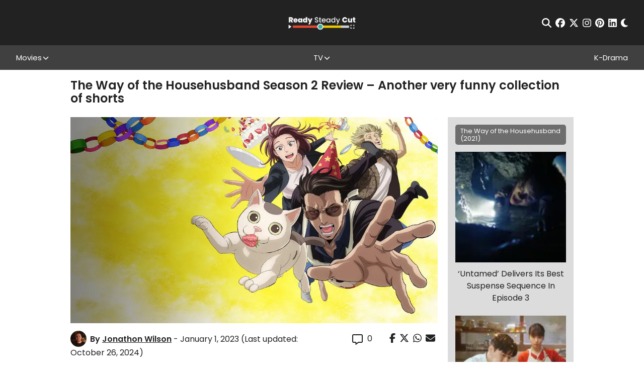

--- FILE ---
content_type: text/css; charset=utf-8
request_url: https://readysteadycut.com/wp-content/themes/rsc/assets/css/style.css?ver=v1711012784
body_size: 14133
content:
html{-webkit-box-sizing:border-box;box-sizing:border-box}*,*:before,*:after{-webkit-box-sizing:border-box;box-sizing:border-box}html{font-family:sans-serif;-ms-text-size-adjust:100%;-webkit-text-size-adjust:100%}body{margin:0}article,aside,details,figcaption,figure,footer,header,hgroup,main,menu,nav,section,summary{display:block}audio,canvas,progress,video{display:inline-block;vertical-align:baseline}audio:not([controls]){display:none;height:0}[hidden],template{display:none}a{background-color:rgba(0,0,0,0)}a:active,a:hover{outline:0}abbr[title]{border-bottom:1px dotted}b,strong{font-weight:bold}dfn{font-style:italic}h1{font-size:2em;margin:.67em 0}mark{background:#ff0;color:#000}small{font-size:80%}sub,sup{font-size:75%;line-height:0;position:relative;vertical-align:baseline}sup{top:-0.5em}sub{bottom:-0.25em}img{border:0}svg:not(:root){overflow:hidden}figure{margin:1em 40px}hr{-webkit-box-sizing:content-box;box-sizing:content-box;height:0}pre{overflow:auto}code,kbd,pre,samp{font-family:monospace,monospace;font-size:1em}button,input,optgroup,select,textarea{color:inherit;font:inherit;margin:0}button{overflow:visible}button,select{text-transform:none}button,html input[type=button],input[type=reset],input[type=submit]{-webkit-appearance:button;cursor:pointer}button[disabled],html input[disabled]{cursor:default}button::-moz-focus-inner,input::-moz-focus-inner{border:0;padding:0}input{line-height:normal}input[type=checkbox],input[type=radio]{-webkit-box-sizing:border-box;box-sizing:border-box;padding:0}input[type=number]::-webkit-inner-spin-button,input[type=number]::-webkit-outer-spin-button{height:auto}input[type=search]{-webkit-appearance:textfield;-webkit-box-sizing:content-box;box-sizing:content-box}input[type=search]::-webkit-search-cancel-button,input[type=search]::-webkit-search-decoration{-webkit-appearance:none}fieldset{border:1px solid silver;margin:0 2px;padding:.35em .625em .75em}legend{border:0;padding:0}textarea{overflow:auto}optgroup{font-weight:bold}table{border-collapse:collapse;border-spacing:0}td,th{padding:0}button{background:none;border:none;padding:0}:root{--c-primary: #e14931;--c-white: #fff}[data-theme=light]{--c-text: #222;--c-bg: #fff;--c-bg-rgb: 255 255 255;--c-link: #e14931;--sidebar-bg: rgb(64 64 64 / 18%);--related-fallback-bg: #edca00;--newsletter-cta-bg: #35aea3;--comment-bg: #f8f8f8;--comment-border: 1px solid #eaeaea;--form-element-bg: #fff;--dropdown-bg: #222;--article-nav-bg: #404040;--article-nav-text: var(--c-bg);--author-box-border: #404040;--caption-bg: #404040;--caption-text: #fff;--spoiler-bg: #F8F656;--spoiler-text: var(--c-text);--toc-bg: #b9090b;--toc-title: #fff;--toc-text: #b9090b;--toc-border: #eaeaea}[data-theme=dark]{--c-text: #fff;--c-bg: #222;--c-bg-rgb: 34 34 34;--c-link: #e14931;--sidebar-bg: rgb(64 64 64 / 100%);--related-fallback-bg: #937d01;--newsletter-cta-bg: #286863;--comment-bg: #424242;--comment-border: 1px solid #000;--form-element-bg: #424242;--dropdown-bg: #404040;--article-nav-bg: var(--form-element-bg);--article-nav-text: var(--c-text);--author-box-border: #000;--caption-bg: #404040;--caption-text: #fff;--spoiler-bg: #F8F656;--spoiler-text: var(--c-bg);--toc-bg: #b9090b;--toc-title: #fff;--toc-text: #fff;--toc-border: #000}@-webkit-keyframes fade-in{0%{opacity:0}100%{opacity:1}}@keyframes fade-in{0%{opacity:0}100%{opacity:1}}.fade-in{opacity:0;-webkit-animation-name:fade-in;animation-name:fade-in;-webkit-animation-duration:.3s;animation-duration:.3s;-webkit-animation-iteration-count:1;animation-iteration-count:1;-webkit-animation-direction:normal;animation-direction:normal;-webkit-animation-timing-function:ease-out;animation-timing-function:ease-out;-webkit-animation-fill-mode:forwards;animation-fill-mode:forwards;-webkit-animation-delay:.3s;animation-delay:.3s}.btn,input[type=submit],button[type=submit],.wp-block-button__link{-webkit-box-align:center;-ms-flex-align:center;align-items:center;background-color:var(--c-text);border:1px solid var(--c-text);border-radius:0;color:var(--c-bg);display:-webkit-inline-box;display:-ms-inline-flexbox;display:inline-flex;font-family:"Poppins",sans-serif;font-size:10px;font-weight:700;-webkit-box-pack:center;-ms-flex-pack:center;justify-content:center;letter-spacing:2px;line-height:1;min-width:110px;height:33px;padding:5px 15px;text-align:center;text-transform:uppercase;-webkit-transition:all .2s ease-in;transition:all .2s ease-in}@media(min-width: 768px){.btn,input[type=submit],button[type=submit],.wp-block-button__link{font-size:12px;min-width:150px;height:40px;padding-left:24px;padding-right:24px}}.btn:hover,input[type=submit]:hover,button[type=submit]:hover,.wp-block-button__link:hover{background-color:var(--c-bg);border-color:var(--c-text);color:var(--c-text)}.btn-primary,.wp-block-button__link-primary{background-color:#e14931;border-color:#e14931}.btn-primary:hover,.wp-block-button__link-primary:hover{background-color:#e14931;color:var(--c-bg);border-color:var(--c-bg)}.btn.disabled,input.disabled[type=submit],button.disabled[type=submit],.btn[disabled],input[disabled][type=submit],button[disabled][type=submit],.wp-block-button__link.disabled,.wp-block-button__link[disabled]{pointer-events:none;opacity:.7}.mfp-bg{top:0;left:0;width:100%;height:100%;z-index:1042;overflow:hidden;position:fixed;background:#fff;opacity:1}.mfp-wrap{top:0;left:0;width:100%;height:100%;z-index:1043;position:fixed;outline:none !important;-webkit-backface-visibility:hidden}.mfp-container{text-align:center;position:absolute;width:100%;height:100%;left:0;top:0;padding:0 8px;-webkit-box-sizing:border-box;box-sizing:border-box}.mfp-container:before{content:"";display:inline-block;height:100%;vertical-align:middle}.mfp-align-top .mfp-container:before{display:none}.mfp-content{position:relative;display:inline-block;vertical-align:middle;margin:0 auto;text-align:left;z-index:1045}.mfp-inline-holder .mfp-content,.mfp-ajax-holder .mfp-content{width:100%;cursor:auto}.mfp-ajax-cur{cursor:progress}.mfp-zoom-out-cur,.mfp-zoom-out-cur .mfp-image-holder .mfp-close{cursor:-webkit-zoom-out;cursor:zoom-out}.mfp-zoom{cursor:pointer;cursor:-webkit-zoom-in;cursor:zoom-in}.mfp-auto-cursor .mfp-content{cursor:auto}.mfp-close,.mfp-arrow,.mfp-preloader,.mfp-counter{-webkit-user-select:none;-moz-user-select:none;-ms-user-select:none;user-select:none}.mfp-loading.mfp-figure{display:none}.mfp-hide{display:none !important}.mfp-preloader{color:#ccc;position:absolute;top:50%;width:auto;text-align:center;margin-top:-0.8em;left:8px;right:8px;z-index:1044}.mfp-preloader a{color:#ccc}.mfp-preloader a:hover{color:#fff}.mfp-s-ready .mfp-preloader{display:none}.mfp-s-error .mfp-content{display:none}button.mfp-close,button.mfp-arrow{overflow:visible;cursor:pointer;background:rgba(0,0,0,0);border:0;-webkit-appearance:none;display:block;outline:none;padding:0;z-index:1046;-webkit-box-shadow:none;box-shadow:none;-ms-touch-action:manipulation;touch-action:manipulation}button::-moz-focus-inner{padding:0;border:0}.mfp-close{width:44px;height:44px;line-height:44px;position:absolute;right:0;top:0;text-decoration:none;text-align:center;opacity:.65;padding:0 0 18px 10px;color:#fff;font-style:normal;font-size:28px;font-family:Arial,Baskerville,monospace}.mfp-close:hover,.mfp-close:focus{opacity:1}.mfp-close:active{top:1px}.mfp-close-btn-in .mfp-close{color:#333}.mfp-image-holder .mfp-close,.mfp-iframe-holder .mfp-close{color:#fff;right:-6px;text-align:right;padding-right:6px;width:100%}.mfp-counter{position:absolute;top:0;right:0;color:#ccc;font-size:12px;line-height:18px;white-space:nowrap}.mfp-arrow{position:absolute;opacity:.65;margin:0;top:50%;margin-top:-55px;padding:0;width:90px;height:110px;-webkit-tap-highlight-color:rgba(0,0,0,0)}.mfp-arrow:active{margin-top:-54px}.mfp-arrow:hover,.mfp-arrow:focus{opacity:1}.mfp-arrow:before,.mfp-arrow:after{content:"";display:block;width:0;height:0;position:absolute;left:0;top:0;margin-top:35px;margin-left:35px;border:medium inset rgba(0,0,0,0)}.mfp-arrow:after{border-top-width:13px;border-bottom-width:13px;top:8px}.mfp-arrow:before{border-top-width:21px;border-bottom-width:21px;opacity:.7}.mfp-arrow-left{left:0}.mfp-arrow-left:after{border-right:17px solid #fff;margin-left:31px}.mfp-arrow-left:before{margin-left:25px;border-right:27px solid #3f3f3f}.mfp-arrow-right{right:0}.mfp-arrow-right:after{border-left:17px solid #fff;margin-left:39px}.mfp-arrow-right:before{border-left:27px solid #3f3f3f}.mfp-iframe-holder{padding-top:40px;padding-bottom:40px}.mfp-iframe-holder .mfp-content{line-height:0;width:100%;max-width:900px}.mfp-iframe-holder .mfp-close{top:-40px}.mfp-iframe-scaler{width:100%;height:0;overflow:hidden;padding-top:56.25%}.mfp-iframe-scaler iframe{position:absolute;display:block;top:0;left:0;width:100%;height:100%;-webkit-box-shadow:0 0 8px rgba(0,0,0,.6);box-shadow:0 0 8px rgba(0,0,0,.6);background:#000}img.mfp-img{width:auto;max-width:100%;height:auto;display:block;line-height:0;-webkit-box-sizing:border-box;box-sizing:border-box;padding:40px 0 40px;margin:0 auto}.mfp-figure{line-height:0}.mfp-figure:after{content:"";position:absolute;left:0;top:40px;bottom:40px;display:block;right:0;width:auto;height:auto;z-index:-1;-webkit-box-shadow:0 0 8px rgba(0,0,0,.6);box-shadow:0 0 8px rgba(0,0,0,.6);background:#444}.mfp-figure small{color:#bdbdbd;display:block;font-size:12px;line-height:14px}.mfp-figure figure{margin:0}.mfp-bottom-bar{margin-top:-36px;position:absolute;top:100%;left:0;width:100%;cursor:auto}.mfp-title{text-align:left;line-height:18px;color:#f3f3f3;word-wrap:break-word;padding-right:36px}.mfp-image-holder .mfp-content{max-width:100%}.mfp-gallery .mfp-image-holder .mfp-figure{cursor:pointer}@media screen and (max-width: 800px)and (orientation: landscape),screen and (max-height: 300px){.mfp-img-mobile .mfp-image-holder{padding-left:0;padding-right:0}.mfp-img-mobile img.mfp-img{padding:0}.mfp-img-mobile .mfp-figure:after{top:0;bottom:0}.mfp-img-mobile .mfp-figure small{display:inline;margin-left:5px}.mfp-img-mobile .mfp-bottom-bar{background:rgba(0,0,0,.6);bottom:0;margin:0;top:auto;padding:3px 5px;position:fixed;-webkit-box-sizing:border-box;box-sizing:border-box}.mfp-img-mobile .mfp-bottom-bar:empty{padding:0}.mfp-img-mobile .mfp-counter{right:5px;top:3px}.mfp-img-mobile .mfp-close{top:0;right:0;width:35px;height:35px;line-height:35px;background:rgba(0,0,0,.6);position:fixed;text-align:center;padding:0}}@media all and (max-width: 900px){.mfp-arrow{-webkit-transform:scale(0.75);-ms-transform:scale(0.75);transform:scale(0.75)}.mfp-arrow-left{-webkit-transform-origin:0;-ms-transform-origin:0;transform-origin:0}.mfp-arrow-right{-webkit-transform-origin:100%;-ms-transform-origin:100%;transform-origin:100%}.mfp-container{padding-left:6px;padding-right:6px}}.js-popup{margin:0 auto;padding:32px 0;position:relative;max-width:720px}.js-popup--narrow{max-width:358px}.js-popup h1,.js-popup h2,.js-popup h3,.js-popup h4,.js-popup h5,.js-popup h6{line-height:1.25;margin-bottom:16px}.js-popup .wpcf7{padding-top:1em}@media(min-width: 768px){.js-popup .wpcf7{padding-top:2em}}.js-popup .mfp-close{width:30px;height:30px;line-height:30px}.mobile-nav-toggle{background:none;border:none;display:block;padding:0;position:relative;z-index:100}.mobile-nav-toggle__icon-bar{background-color:#fff;display:block;height:2px;-webkit-transform-origin:center center;-ms-transform-origin:center center;transform-origin:center center;-webkit-transition:all .2s ease-in;transition:all .2s ease-in;width:20px}@media(min-width: 768px){.mobile-nav-toggle__icon-bar{height:3px;width:30px}}.mobile-nav-toggle__icon-bar:nth-child(2){margin:5px 0}.mobile-nav-toggle--active .mobile-nav-toggle__icon-bar{background-color:#e14931}.mobile-nav-toggle--active .mobile-nav-toggle__icon-bar:nth-child(1){-webkit-transform:translateY(7px) rotate(-135deg);-ms-transform:translateY(7px) rotate(-135deg);transform:translateY(7px) rotate(-135deg)}@media(min-width: 768px){.mobile-nav-toggle--active .mobile-nav-toggle__icon-bar:nth-child(1){-webkit-transform:translateY(8px) rotate(-135deg);-ms-transform:translateY(8px) rotate(-135deg);transform:translateY(8px) rotate(-135deg)}}.mobile-nav-toggle--active .mobile-nav-toggle__icon-bar:nth-child(2){-webkit-transform:scale(0);-ms-transform:scale(0);transform:scale(0)}.mobile-nav-toggle--active .mobile-nav-toggle__icon-bar:nth-child(3){-webkit-transform:translateY(-7px) rotate(135deg);-ms-transform:translateY(-7px) rotate(135deg);transform:translateY(-7px) rotate(135deg)}@media(min-width: 768px){.mobile-nav-toggle--active .mobile-nav-toggle__icon-bar:nth-child(3){-webkit-transform:translateY(-8px) rotate(135deg);-ms-transform:translateY(-8px) rotate(135deg);transform:translateY(-8px) rotate(135deg)}}input[type=text],input[type=password],input[type=email],input[type=tel],input[type=number],input[type=date],input[type=url]{background:var(--form-element-bg);border:1px solid rgba(0,0,0,0);border-radius:0;color:var(--c-text);font-size:13px;height:34px;padding:5px 10px;width:100%}input[type=text]::-webkit-input-placeholder,input[type=password]::-webkit-input-placeholder,input[type=email]::-webkit-input-placeholder,input[type=tel]::-webkit-input-placeholder,input[type=number]::-webkit-input-placeholder,input[type=date]::-webkit-input-placeholder,input[type=url]::-webkit-input-placeholder{color:#707070}input[type=text]::-moz-placeholder,input[type=password]::-moz-placeholder,input[type=email]::-moz-placeholder,input[type=tel]::-moz-placeholder,input[type=number]::-moz-placeholder,input[type=date]::-moz-placeholder,input[type=url]::-moz-placeholder{color:#707070}input[type=text]:-ms-input-placeholder,input[type=password]:-ms-input-placeholder,input[type=email]:-ms-input-placeholder,input[type=tel]:-ms-input-placeholder,input[type=number]:-ms-input-placeholder,input[type=date]:-ms-input-placeholder,input[type=url]:-ms-input-placeholder{color:#707070}input[type=text]:-moz-placeholder,input[type=password]:-moz-placeholder,input[type=email]:-moz-placeholder,input[type=tel]:-moz-placeholder,input[type=number]:-moz-placeholder,input[type=date]:-moz-placeholder,input[type=url]:-moz-placeholder{color:#707070}input[type=text]:focus,input[type=password]:focus,input[type=email]:focus,input[type=tel]:focus,input[type=number]:focus,input[type=date]:focus,input[type=url]:focus{border-color:#222}input[type=text][aria-invalid=true],input[type=password][aria-invalid=true],input[type=email][aria-invalid=true],input[type=tel][aria-invalid=true],input[type=number][aria-invalid=true],input[type=date][aria-invalid=true],input[type=url][aria-invalid=true]{border-color:red}input[type=text]::-ms-reveal,input[type=text]::-ms-clear,input[type=password]::-ms-reveal,input[type=password]::-ms-clear,input[type=email]::-ms-reveal,input[type=email]::-ms-clear,input[type=tel]::-ms-reveal,input[type=tel]::-ms-clear,input[type=number]::-ms-reveal,input[type=number]::-ms-clear,input[type=date]::-ms-reveal,input[type=date]::-ms-clear,input[type=url]::-ms-reveal,input[type=url]::-ms-clear{display:none}input[type=text]:not(.flatpickr-input)[readonly],input[type=password]:not(.flatpickr-input)[readonly],input[type=email]:not(.flatpickr-input)[readonly],input[type=tel]:not(.flatpickr-input)[readonly],input[type=number]:not(.flatpickr-input)[readonly],input[type=date]:not(.flatpickr-input)[readonly],input[type=url]:not(.flatpickr-input)[readonly]{color:#404040;cursor:default;pointer-events:none}input[type=text]:not(.flatpickr-input)[readonly]:focus,input[type=password]:not(.flatpickr-input)[readonly]:focus,input[type=email]:not(.flatpickr-input)[readonly]:focus,input[type=tel]:not(.flatpickr-input)[readonly]:focus,input[type=number]:not(.flatpickr-input)[readonly]:focus,input[type=date]:not(.flatpickr-input)[readonly]:focus,input[type=url]:not(.flatpickr-input)[readonly]:focus{border-color:#c9c5bd}input[type=date]::-webkit-calendar-picker-indicator{background:rgba(0,0,0,0);bottom:0;color:rgba(0,0,0,0);cursor:pointer;height:auto;left:0;position:absolute;right:0;top:0;width:auto;z-index:10}input[type=date]::-webkit-inner-spin-button,input[type=date]::-webkit-clear-button{position:relative;z-index:11}textarea{background:var(--form-element-bg);border:1px solid rgba(0,0,0,0);border-radius:0;color:var(--c-text);display:block;font-size:13px;height:100px;padding:10px;resize:vertical;width:100%}textarea::-webkit-input-placeholder{color:#404040}textarea::-moz-placeholder{color:#404040}textarea:-ms-input-placeholder{color:#404040}textarea:-moz-placeholder{color:#404040}textarea:focus{border-color:#e14931}textarea[aria-invalid=true]{border-color:red}select{--background-color: #FFFFFF;display:block;font-size:12px;font-family:"Poppins",sans-serif;font-weight:400;color:#222;line-height:1.2;padding:.6em 1.4em .5em 15px;width:100%;max-width:100%;-webkit-box-sizing:border-box;box-sizing:border-box;margin:0;border:1px solid #c9c5bd;-webkit-box-shadow:none;box-shadow:none;border-radius:0;-moz-appearance:none;-webkit-appearance:none;appearance:none;background-color:var(--background-color);background-image:url("[data-uri]"),-webkit-gradient(linear, left top, left bottom, from(var(--background-color)), to(var(--background-color)));background-image:url("[data-uri]"),linear-gradient(to bottom, var(--background-color) 0%, var(--background-color) 100%);background-repeat:no-repeat,repeat;background-position:right .7em top 50%,0 0;background-size:.65em auto,100%;outline:none;height:32px}@media(min-width: 768px){select{font-size:16px;height:40px}}select::-ms-expand{display:none}select:hover{cursor:pointer}select option{font-weight:400}select.filter{border:1px solid #c9c5bd;font-size:12px;font-weight:500;height:32px;letter-spacing:2px;padding-top:2px;padding-bottom:2px;padding-left:16px;padding-right:14px;text-transform:uppercase;width:auto;background-position:right 4px top 50%,0 0;background-size:7px auto,100%}select.filter option{text-transform:none}select.sort{font-size:14px;border:none;color:#222;padding-left:5px;background-position:right 4px top 50%,0 0;background-size:7px auto,100%}.validation_error{background-color:red;color:#fff;font-size:14px;padding:5px 15px}.gform_heading{margin-bottom:15px}.gform_heading .gform_title{color:inherit;font-size:18px}.gform_body .gform_fields{list-style:none;margin:0;padding:0}@media(min-width: 768px){.gform_body .gform_fields{-webkit-box-align:start;-ms-flex-align:start;align-items:flex-start;display:-webkit-box;display:-ms-flexbox;display:flex;-ms-flex-wrap:wrap;flex-wrap:wrap;-webkit-box-pack:justify;-ms-flex-pack:justify;justify-content:space-between}}.gform_body .gfield{-ms-flex-preferred-size:100%;flex-basis:100%;margin-bottom:20px;overflow:hidden}.gform_body .gfield:last-child{margin-bottom:0}@media(min-width: 768px){.gform_body .gfield.half{-ms-flex-preferred-size:48%;flex-basis:48%}}.gform_body .gfield .gfield_label{display:block;margin-bottom:5px}.gform_body .gfield.hidden_label .gfield_label{position:absolute;opacity:0;width:0;height:0;overflow:hidden}.gform_body .gfield_error input[type=text],.gform_body .gfield_error input[type=password],.gform_body .gfield_error input[type=email],.gform_body .gfield_error input[type=tel],.gform_body .gfield_error input[type=number],.gform_body .gfield_error textarea{border-color:red}.gform_body .gfield .ginput_container_consent{-webkit-box-align:center;-ms-flex-align:center;align-items:center;display:-webkit-box;display:-ms-flexbox;display:flex;font-family:"Poppins",sans-serif;font-size:12px;font-weight:700;padding:15px 0}.gform_body .gfield .ginput_container_consent .gfield_consent_label{-webkit-box-align:center;-ms-flex-align:center;align-items:center;cursor:pointer;display:-webkit-box;display:-ms-flexbox;display:flex;text-align:left}.gform_body .gfield .ginput_container_consent .gfield_consent_label:before{border:1px solid #222;background-size:auto 70%;background-position:center center;background-repeat:no-repeat;content:"";display:block;-ms-flex-negative:0;flex-shrink:0;height:30px;margin-right:15px;width:30px}.gform_body .gfield .ginput_container_consent input[type=checkbox]{position:absolute;opacity:0}.gform_body .gfield .ginput_container_consent input[type=checkbox]:checked+.gfield_consent_label:before{background-image:url("[data-uri]");border-color:#e14931;background-color:#e14931}.gform_body .gfield .gfield_checkbox{display:-webkit-box;display:-ms-flexbox;display:flex;-webkit-box-orient:vertical;-webkit-box-direction:normal;-ms-flex-direction:column;flex-direction:column;list-style:none;padding:0}@media(min-width: 768px){.gform_body .gfield .gfield_checkbox{-ms-flex-wrap:wrap;flex-wrap:wrap;-webkit-box-orient:horizontal;-webkit-box-direction:normal;-ms-flex-direction:row;flex-direction:row;-webkit-box-pack:justify;-ms-flex-pack:justify;justify-content:space-between}}.gform_body .gfield .gfield_checkbox li{margin-bottom:5px;margin-right:5px}.gform_body .gfield .gfield_checkbox li label{-webkit-box-align:center;-ms-flex-align:center;align-items:center;cursor:pointer;display:-webkit-box;display:-ms-flexbox;display:flex;font-size:12px;font-weight:700;text-align:left}.gform_body .gfield .gfield_checkbox li label:before{border:1px solid #222;background-size:auto 70%;background-position:center center;background-repeat:no-repeat;content:"";display:block;-ms-flex-negative:0;flex-shrink:0;height:30px;margin-right:15px;width:30px}.gform_body .gfield .gfield_checkbox li input{position:absolute;opacity:0}.gform_body .gfield .gfield_checkbox li input:checked+label:before{background-image:url("[data-uri]");border-color:#e14931;background-color:#e14931}.gform_body .gfield .validation_message{display:block;font-size:12px;padding:5px}.gform_footer{-webkit-box-align:center;-ms-flex-align:center;align-items:center;display:-webkit-box;display:-ms-flexbox;display:flex;-webkit-box-pack:end;-ms-flex-pack:end;justify-content:flex-end}.gform_footer input[type=submit]{-webkit-box-ordinal-group:100;-ms-flex-order:99;order:99;margin-left:15px}.fields-wrapper{-webkit-box-align:start;-ms-flex-align:start;align-items:flex-start;display:-webkit-box;display:-ms-flexbox;display:flex;-ms-flex-wrap:wrap;flex-wrap:wrap;-webkit-box-pack:justify;-ms-flex-pack:justify;justify-content:space-between}.fields-wrapper br{display:none}.fields-wrapper .input-wrapper{margin-bottom:1em;width:100%}.fields-wrapper .input-wrapper.half{width:48%}.fields-wrapper .input-wrapper>label{color:#e14931;display:block;font-size:12px;letter-spacing:2px;margin-bottom:8px;padding:0 15px 0 0;position:relative;text-transform:uppercase}.fields-wrapper .input-wrapper .wpcf7-form-control-wrap{display:block}.fields-wrapper .input-wrapper .wpcf7-form-control-wrap .wpcf7-acceptance{display:block}.fields-wrapper .input-wrapper .wpcf7-form-control-wrap .wpcf7-acceptance .wpcf7-list-item{display:block;margin:0}.fields-wrapper .input-wrapper .wpcf7-form-control-wrap .wpcf7-acceptance .wpcf7-list-item a{margin-left:4px;text-decoration:underline}.fields-wrapper .input-wrapper .wpcf7-form-control-wrap .wpcf7-acceptance .wpcf7-list-item label{display:block}.fields-wrapper .input-wrapper .wpcf7-form-control-wrap .wpcf7-acceptance .wpcf7-list-item-label{-webkit-box-align:center;-ms-flex-align:center;align-items:center;display:-webkit-box;display:-ms-flexbox;display:flex;font-size:.875em}.fields-wrapper .input-wrapper .wpcf7-form-control-wrap .wpcf7-acceptance .wpcf7-list-item-label:before{background-color:#fff;background-size:80% auto;background-position:center center;background-repeat:no-repeat;border:1px solid #c9c5bd;content:"";-ms-flex-negative:0;flex-shrink:0;height:18px;margin-right:12px;width:18px}.fields-wrapper .input-wrapper .wpcf7-form-control-wrap .wpcf7-acceptance .wpcf7-list-item-label:after{display:none}.fields-wrapper .input-wrapper .wpcf7-form-control-wrap .wpcf7-acceptance .wpcf7-list-item-label:hover{cursor:pointer}.fields-wrapper .input-wrapper .wpcf7-form-control-wrap .wpcf7-acceptance .wpcf7-list-item-label:hover:before{border-color:#e14931}.fields-wrapper .input-wrapper .wpcf7-form-control-wrap .wpcf7-acceptance .wpcf7-list-item input{position:absolute;opacity:0}.fields-wrapper .input-wrapper .wpcf7-form-control-wrap .wpcf7-acceptance .wpcf7-list-item input:checked+*:before{background-image:url("[data-uri]");background-color:#e14931;border-color:#e14931}.fields-wrapper .input-wrapper .wpcf7-form-control-wrap .wpcf7-not-valid-tip{display:block;font-size:12px}.fields-wrapper .submit-wrapper{-webkit-box-align:center;-ms-flex-align:center;align-items:center;display:-webkit-box;display:-ms-flexbox;display:flex;padding-top:8px;width:100%}.fields-wrapper .submit-wrapper .btn,.fields-wrapper .submit-wrapper input[type=submit],.fields-wrapper .submit-wrapper button[type=submit]{width:auto}.fields-wrapper .submit-wrapper--full{position:relative}.fields-wrapper .submit-wrapper--full .btn,.fields-wrapper .submit-wrapper--full input[type=submit],.fields-wrapper .submit-wrapper--full button[type=submit]{width:100%}.fields-wrapper .submit-wrapper--full .ajax-loader{left:100%;position:absolute;top:50%;-webkit-transform:translateY(-50%);-ms-transform:translateY(-50%);transform:translateY(-50%)}.fields-wrapper .title-wrapper{font-size:1em;font-weight:400;letter-spacing:1px;padding-top:12px;margin-bottom:1em;text-transform:uppercase;width:100%}@media(min-width: 992px){.fields-wrapper .title-wrapper{padding-top:24px}}.fields-wrapper>*:first-child{margin-top:0;padding-top:0}.wpcf7 form .wpcf7-response-output{border-width:1px;font-size:14px;line-height:1.2;padding-top:10px;padding-bottom:10px;margin:1em 0}.tip{position:absolute;right:0;top:50%;-webkit-transform:translateY(-50%);-ms-transform:translateY(-50%);transform:translateY(-50%);z-index:50}.tip__button{background:none;border:1px solid #e14931;border-radius:20px;cursor:pointer;display:block;height:12px;padding:0;width:12px;font-size:8px;line-height:1;text-align:center}.tip__button:before{content:"i";position:absolute;top:50%;left:60%;-webkit-transform:translate(-50%, -50%);-ms-transform:translate(-50%, -50%);transform:translate(-50%, -50%)}.tip__text{background-color:#e14931;-webkit-clip-path:polygon(0 10px, 45% 10px, 50% 0, 55% 10px, 100% 10px, 100% 100%, 0 100%);clip-path:polygon(0 10px, 45% 10px, 50% 0, 55% 10px, 100% 10px, 100% 100%, 0 100%);left:50%;overflow:hidden;padding:20px 15px 8px;position:absolute;-webkit-transform:translateX(-50%);-ms-transform:translateX(-50%);transform:translateX(-50%);top:100%;display:none;font-size:12px;color:#fff;text-transform:none;line-height:1.3;width:250px}.contact-form input[type=email],.contact-form input[type=tel],.contact-form input[type=text],.contact-form input[type=url]{margin-bottom:0 !important;width:100% !important}.contact-form .contact-submit button[type=submit]{background-color:#35aea3;border:none;border-radius:0;display:block;font-weight:600;font-size:13px;letter-spacing:0;margin-left:auto;text-transform:none}.contact-form .contact-submit button[type=submit]:hover{background-color:#222;color:#fff}.contact-form .grunion-field-label{font-weight:400;font-size:13px;margin:0}.contact-form .grunion-field-wrap{margin-bottom:13px;position:relative}.contact-form .grunion-field-wrap .grunion-field-label{left:10px;position:absolute;top:7px;-webkit-transition:all .2s ease-in;transition:all .2s ease-in}.contact-form .grunion-field-wrap.active .grunion-field-label{font-size:8px;top:0;-webkit-transform:translateY(-100%);-ms-transform:translateY(-100%);transform:translateY(-100%);left:0}.social-icons{-webkit-box-align:center;-ms-flex-align:center;align-items:center;display:-webkit-box;display:-ms-flexbox;display:flex;font-size:19px}.social-icons__icon{color:inherit;display:block;margin:0 4px;-webkit-transition:all .2s ease-in;transition:all .2s ease-in}.social-icons__icon:last-child{margin-right:0}.social-icons__icon svg{display:block}.social-icons__icon:hover{color:#edca00}.sharing-icons{-webkit-box-align:center;-ms-flex-align:center;align-items:center;display:-webkit-box;display:-ms-flexbox;display:flex}.sharing-icon{background:none;border:none;display:block;margin:0 4px;padding:0}.sharing-icon:last-child{margin-right:0}.sharing-icon svg{font-size:19px}.sharing-icon--facebook:hover{color:#3b5998}.sharing-icon--twitter:hover{color:#1da1f2}.sharing-icon--whatsapp:hover{color:#075e54}.sharing-icon--email:hover{color:#e14931}.sharing-icon--link:hover{color:#edca00}.slick-slider{position:relative;display:block;-webkit-box-sizing:border-box;box-sizing:border-box;-webkit-touch-callout:none;-webkit-user-select:none;-moz-user-select:none;-ms-user-select:none;user-select:none;-ms-touch-action:pan-y;touch-action:pan-y;-webkit-tap-highlight-color:rgba(0,0,0,0)}.slick-slider.slick-initialized{opacity:1}.slick-list{position:relative;overflow:hidden;display:block;margin:0;padding:0}.slick-list:focus{outline:none}.slick-list.dragging{cursor:pointer;cursor:hand}.slick-slider .slick-track,.slick-slider .slick-list{-webkit-transform:translate3d(0, 0, 0);-ms-transform:translate3d(0, 0, 0);transform:translate3d(0, 0, 0)}.slick-track{min-width:100%;position:relative;left:0;top:0;display:block;margin-left:auto;margin-right:auto}.slick-track:before,.slick-track:after{content:"";display:table}.slick-track:after{clear:both}.slick-loading .slick-track{visibility:hidden}.slick-slide{float:left;height:100%;min-height:1px;display:none}[dir=rtl] .slick-slide{float:right}.slick-slide img{display:block}.slick-slide.slick-loading img{display:none}.slick-slide.dragging img{pointer-events:none}.slick-initialized .slick-slide{display:block}.slick-loading .slick-slide{visibility:hidden}.slick-vertical .slick-slide{display:block;height:auto;border:1px solid rgba(0,0,0,0)}.slick-arrow.slick-hidden{display:none}.slick-prev,.slick-next{background:none;border:none;display:block;height:17px;padding:0;position:absolute;top:calc(50% - 8px);width:20px;z-index:50}@media(min-width: 768px){.slick-prev,.slick-next{height:24px;top:calc(50% - 12px);width:28px}}.slick-prev svg,.slick-next svg{fill:#fff;display:block;width:100%;height:100%}@media(min-width: 1200px){.slick-prev:hover svg,.slick-next:hover svg{fill:#edca00}}.slick-prev{left:5px}@media(min-width: 992px){.slick-prev{left:20px}}.slick-next{right:5px}@media(min-width: 992px){.slick-next{right:20px}}.slick-dots{-webkit-box-align:center;-ms-flex-align:center;align-items:center;bottom:0;display:-webkit-box !important;display:-ms-flexbox !important;display:flex !important;-webkit-box-pack:center;-ms-flex-pack:center;justify-content:center;left:0;list-style:none;margin:0 auto;padding:15px 0;position:absolute;right:0;overflow:hidden}.slick-dots li{display:block;float:left;margin:0 6px}.slick-dots li button{background-color:rgba(64,64,64,.5);border:1px solid #404040;border-radius:50px;display:block;font-size:0;height:8px;width:8px}.slick-dots li.slick-active button{background-color:#fff}.slick-dots--alt li button{background-color:#404040;opacity:.8}.slick-dots--alt li.slick-active button{background-color:#e14931;opacity:1}.searchform-wrapper{width:90%;max-width:700px}.searchform-wrapper__inner{position:relative}.searchform-wrapper__inner input[type=text]{background:none;border:none;border-bottom:2px solid #fff;color:#fff;height:60px;font-size:1.5em;padding-left:0;padding-right:35px;width:100%}.searchform-wrapper__inner input[type=text]::-webkit-input-placeholder{color:currentColor}.searchform-wrapper__inner input[type=text]::-moz-placeholder{color:currentColor;opacity:1}.searchform-wrapper__inner input[type=text]:-ms-input-placeholder{color:currentColor}.searchform-wrapper__inner input[type=text]:-moz-placeholder{color:currentColor}.searchform-wrapper__inner button{background:none;border:none;font-size:28px;height:auto;min-width:0;padding:0;position:absolute;right:0;top:0;bottom:0;width:auto}.searchform-wrapper__inner button:hover{background:none;color:#fff}.below-header{background:#222}@media(min-width: 768px){.below-header{padding:10px 0}}@media(min-width: 992px){.below-header{padding:20px 0}}.floater{background-color:rgba(255,255,255,.35);position:fixed;bottom:0;left:0;right:0;z-index:100}.floater__inner{max-width:728px;margin:0 auto;position:relative}.floater__inner:before{content:"";display:table;padding-top:12.36%}.floater__inner .code-block{position:absolute;top:0;right:0;bottom:0;left:0}.horizontal{padding:10px;width:var(--width, 100%)}@media(min-width: 992px){.horizontal{padding:20px}}.horizontal--flat{padding-top:0}@media(min-width: 768px){.above-footer{padding:10px 0}}@media(min-width: 992px){.above-footer{padding:20px 0}}.right-rail{display:none}@media(min-width: 768px){.right-rail{background-color:var(--sidebar-bg);display:block;padding-top:2em;position:sticky;top:50px}}.block-title{background:var(--bg, #404040);color:#fff;text-align:center;font-weight:500;font-size:1.25em;line-height:1.5;margin:0;padding:10px}.related-articles{display:none}@media(min-width: 768px){.related-articles{background-color:var(--sidebar-bg);display:block;padding:15px}}.related-articles.load-dynamically::after{display:none}.related-article{display:block}.related-article+.related-article{margin-top:23px}.related-article__img-wrapper{background-color:var(--related-fallback-bg);background-size:cover;background-position:center center;margin-bottom:11px;position:relative}.related-article__img-wrapper:before{content:"";display:table;padding-top:100%}.related-article__img-wrapper .text{position:absolute;top:50%;left:50%;-webkit-transform:translate(-50%, -50%);-ms-transform:translate(-50%, -50%);transform:translate(-50%, -50%)}.related-article__img{position:absolute;top:0;right:0;bottom:0;left:0;display:-webkit-box;display:-ms-flexbox;display:flex;z-index:3;overflow:hidden}.related-article__img img{display:block;-o-object-fit:cover;object-fit:cover;width:100%;height:100%;font-size:0}.related-article__title{text-align:center;font-size:1em;font-weight:400}.related-article.placeholder-block{outline:none}.related-article--placeholder .related-article__img-wrapper{background-color:#707070}.related-article--placeholder .related-article__title{justify-items:center;display:grid;grid-template-columns:100%;grid-template-rows:1fr 1fr 1fr;gap:2px;height:72px}.related-article--placeholder .related-article__title span{background-color:#707070;display:block;width:87%}.related-article--placeholder .related-article__title span:nth-child(2){width:95%}.related-article--placeholder .related-article__title span:nth-child(3){width:72%}.rsc-article-templates{margin-bottom:1em}.rsc-article-templates__nav{-webkit-box-align:stretch;-ms-flex-align:stretch;align-items:stretch;display:-webkit-box;display:-ms-flexbox;display:flex;-webkit-box-pack:start;-ms-flex-pack:start;justify-content:flex-start;text-align:center}.rsc-article-templates__nav button{background:#707070;color:#fff;display:block;font-size:.875em;height:3em;padding:5px 1em}.rsc-article-templates__nav button:hover{background:#404040}.rsc-article-templates__nav button.active{background:#222}.rsc-article-templates__tab{display:none}.rsc-article-templates__tab.active{display:block}.rsc-article-templates__main{padding-top:1em}.rsc-article-templates__heading{text-transform:uppercase;font-weight:600;background:#e14931;margin-top:1em;padding:5px 15px;color:#fff}.discovery-tool-cta{background-color:#222;color:#fff !important;display:none;margin:1em 0;position:relative}.discovery-tool-cta.active{display:block}.discovery-tool-cta__main{padding:17px 2em;position:relative;text-align:center;z-index:10}.discovery-tool-cta__main p{font-size:1em;font-weight:600;margin:0 0 7px !important}.discovery-tool-cta__main span{background-color:#35aea3;color:#404040;display:inline-block;font-size:.94em;font-weight:700;min-width:208px;padding:5px 15px;text-align:center}.discovery-tool-cta__img{pointer-events:none;position:absolute;z-index:5;top:0;right:0;bottom:0;left:0;overflow:hidden}.discovery-tool-cta__img img{display:block;height:100% !important;width:100%;max-width:none !important;max-width:none;-o-object-fit:cover;object-fit:cover}.discovery-tool-cta:hover .discovery-tool-cta__main span{background-color:#fff;color:#404040}.rsc-aff{-webkit-box-align:center;-ms-flex-align:center;align-items:center;background-color:var(--rsc-aff-bg);color:var(--rsc-aff-text);border:1px solid #707070;display:none;font-size:14px;padding:1em;margin:1em 0}.rsc-aff__logo{display:block;width:25%;margin-right:2em;-ms-flex-negative:0;flex-shrink:0}@media(max-width: 767px){.rsc-aff__logo{margin-right:1em}}.rsc-aff__logo img{display:block;width:80%;height:auto;margin:0 auto}@media(max-width: 767px){.rsc-aff__logo img{width:95%}}@media(max-width: 767px){.rsc-aff__main{font-size:12px}}.rsc-aff__main a{color:var(--rsc-aff-link) !important;text-decoration:underline;font-weight:700}.rsc-aff__main p:last-child{margin-bottom:0}.rsc-aff.active{display:-webkit-box;display:-ms-flexbox;display:flex}.rsc-aff.stack{-webkit-box-orient:vertical;-webkit-box-direction:normal;-ms-flex-direction:column;flex-direction:column}.rsc-aff.stack .rsc-aff__logo{width:60%;margin:0 auto 1em 0}.rsc-aff.stack .rsc-aff__logo img{margin:0}.rsc-aff--no-border{border:none}.rsc-newsletter{background-color:var(--newsletter-cta-bg);color:#fff !important;display:none;margin:1em 0;position:relative;width:100%;border:none;padding:17px 2em;position:relative;text-align:center}.rsc-newsletter.active{display:block}.rsc-newsletter span{background-color:#404040;color:#fff;display:inline-block;font-size:.94em;font-weight:700;min-width:208px;padding:5px 15px;text-align:center}.rsc-newsletter:hover span{background-color:#fff;color:#404040}.warning-box{background-color:var(--spoiler-bg);color:var(--spoiler-text);padding:10px 20px;font-family:"Poppins",sans-serif;font-size:22px;font-weight:bold;display:-webkit-box;display:-ms-flexbox;display:flex;-webkit-box-pack:center;-ms-flex-pack:center;justify-content:center;-webkit-box-align:center;-ms-flex-align:center;align-items:center;width:100%;max-width:100%;-webkit-box-sizing:border-box;box-sizing:border-box;margin-top:1em;margin-bottom:1em}.warning-box p{margin-bottom:0 !important}@media(max-width: 480px){.warning-box{font-size:18px;padding:8px 16px;display:-webkit-box;display:-ms-flexbox;display:flex;-webkit-box-pack:center;-ms-flex-pack:center;justify-content:center;-webkit-box-align:center;-ms-flex-align:center;align-items:center}}.article-wrapper__content .rsc-toc{margin:20px 0;background-color:var(--comment-bg);text-align:center}.article-wrapper__content .rsc-toc__title{background-color:var(--toc-bg);display:block;font-size:1em;color:var(--toc-title);padding:10px 20px;margin:0 !important}@media(min-width: 768px){.article-wrapper__content .rsc-toc__title{font-size:1.2em}}.article-wrapper__content .rsc-toc__list{border:1px solid var(--toc-border);list-style-type:none;padding:0;margin:0}.article-wrapper__content .rsc-toc__item a{border-top:1px solid var(--toc-border);display:block;padding:10px 20px;text-decoration:none;font-weight:400;color:var(--toc-text);font-size:.875em}@media(min-width: 768px){.article-wrapper__content .rsc-toc__item a{font-size:1em}}.article-wrapper__content .rsc-toc__item a .svg-inline--fa{display:inline-block;margin-right:5px}.article-wrapper__content .rsc-toc__item a strong{font-weight:inherit}.article-wrapper__content .rsc-toc__item a:hover{background-color:var(--toc-border)}.article-wrapper__content .rsc-toc__item:first-child a{border-top:none}.article-author-box{margin:15px 0;background-color:var(--sidebar-bg);border-top:2px solid var(--c-primary);padding:25px 15px}@media(min-width: 768px){.article-author-box{-webkit-box-align:start;-ms-flex-align:start;align-items:flex-start;display:-webkit-box;display:-ms-flexbox;display:flex;-webkit-box-pack:justify;-ms-flex-pack:justify;justify-content:space-between}}.article-author-box__img{margin-bottom:10px;text-align:center}@media(min-width: 768px){.article-author-box__img{width:20%}}.article-author-box__img img{display:block;max-width:150px !important}@media(min-width: 768px){.article-author-box__img img{max-width:100% !important}}@media(min-width: 768px){.article-author-box__main{width:75%}}.article-author-box__name{font-size:1em;font-weight:600;margin-bottom:10px}.article-author-box__name a{color:var(--c-primary)}.article-author-box__bio{margin-bottom:10px;font-size:.88em}@media(max-width: 767px){.article-author-box__btn .btn,.article-author-box__btn input[type=submit],.article-author-box__btn button[type=submit]{height:45px;font-size:12px;text-align:left;line-height:1.2}}html{height:auto;overflow-x:hidden;overflow-x:clip}body{background-color:var(--c-bg);color:var(--c-text);font-family:"Poppins",sans-serif;font-size:14px;font-weight:400;height:auto;line-height:1.2;-webkit-font-smoothing:antialiased;-moz-osx-font-smoothing:grayscale}@media(min-width: 992px){body{font-size:16px}}body ::-moz-selection{background:rgba(225,73,49,.99);color:#fff}body ::selection{background:rgba(225,73,49,.99);color:#fff}@media(max-width: 782px){#wpadminbar{display:none !important}}img:not(.lazy-img){height:auto;max-width:100%}img.alignleft{float:left;margin-right:15px;margin-bottom:15px}img.alignright{float:right;margin-left:15px;margin-bottom:15px}img.aligncenter{display:block;margin-left:auto;margin-right:auto}a{color:inherit;font-weight:inherit;text-decoration:none}p{margin-bottom:.89em;margin-top:0}p.text-lead{font-size:1.2em}@media(min-width: 992px){p.text-lead{font-size:1.33em}}h1,h2,h3{font-weight:600;line-height:1.5;margin:0}h4,h5,h6{font-weight:500;line-height:1.2;margin:0}h1{font-size:2em}h2{font-size:2em}h3{font-size:1.5em}h4{font-size:1.25em}h5{font-size:1.125em}h6{font-size:1em}figure{margin:0}*:focus{outline:none}*:first-child{margin-top:0}*:last-child{margin-bottom:0}.sr-only{border:0 !important;clip:rect(1px, 1px, 1px, 1px) !important;-webkit-clip-path:inset(50%) !important;clip-path:inset(50%) !important;height:1px !important;margin:-1px !important;overflow:hidden !important;padding:0 !important;position:absolute !important;width:1px !important;white-space:nowrap !important}.main-content{margin:0 auto;max-width:1440px}.main-content__inner{position:relative}.main-content__inner--flex{-webkit-box-align:stretch;-ms-flex-align:stretch;align-items:stretch;display:-webkit-box;display:-ms-flexbox;display:flex;-ms-flex-wrap:wrap;flex-wrap:wrap}.contained{margin:0 auto;max-width:1366px}.browser-message{background:#fff;display:none;height:100vh;position:relative;width:100%;z-index:999999}.browser-message-inner{font-size:2em;left:50%;position:absolute;text-align:center;top:50%;-webkit-transform:translate(-50%, -50%);-ms-transform:translate(-50%, -50%);transform:translate(-50%, -50%);width:60%}.browser-message-inner a{color:blue;text-decoration:underline}blockquote{position:relative;font-style:italic;padding:1rem;margin:0 auto 2rem;background:#f3d2cd;border-left:3px solid var(--c-primary);width:95%;color:#222}blockquote *:last-child{margin-bottom:0 !important}.wp-caption{display:block;margin-bottom:15px;padding:0;max-width:100%}.wp-caption.alignnone{display:block;width:100%}.wp-caption img{display:block;width:100%}.wp-caption-text{background-color:var(--caption-bg);color:var(--caption-text);font-size:12px;margin:0 !important;padding:15px;display:block}iframe{display:block;max-width:100%}.youtube-wrapper .btn,.youtube-wrapper input[type=submit],.youtube-wrapper button[type=submit]{color:#fff;display:none}.youtube-player{width:100%}.leaflet-control-attribution{display:none !important}.ajax-load-more-wrap{width:100%}.placeholder-block{pointer-events:none;-webkit-animation:1s infinite alternate blink;animation:1s infinite alternate blink;outline:1px solid #000}.placeholder-block:after{display:none}@-webkit-keyframes blink{from{opacity:1}to{opacity:.5}}@keyframes blink{from{opacity:1}to{opacity:.5}}.load-dynamically{position:relative}.load-dynamically:after{color:#fff;content:"Loading...";font-size:2em;font-weight:700;position:absolute;top:50%;left:0;right:0;text-align:center;-webkit-transform:translateY(-50%);-ms-transform:translateY(-50%);transform:translateY(-50%)}.rsc-iframe-wrapper{margin-bottom:1em}.site-header{--header-height: 69px;--header-offset: var(--offset, 0);background-color:#222;color:#fff;position:sticky;top:0;z-index:500}@media(min-width: 992px){.site-header{--header-height: 90px;top:calc(var(--header-height)*-1)}}.site-header__top{height:var(--header-height);display:-webkit-box;display:-ms-flexbox;display:flex;-webkit-box-align:center;-ms-flex-align:center;align-items:center}.site-header__top .site-header__inner{display:grid;grid-template-columns:auto auto 20px}@media(min-width: 768px){.site-header__top .site-header__inner{grid-template-columns:1fr 1fr 1fr}}.site-header__bottom{background-color:#404040;display:none;padding:15px 0}@media(min-width: 992px){.site-header__bottom{display:block;padding:0}}.site-header__bottom--active{display:block}.site-header__bottom .site-header__inner{display:-webkit-box;display:-ms-flexbox;display:flex;-webkit-box-orient:vertical;-webkit-box-direction:normal;-ms-flex-direction:column;flex-direction:column}@media(min-width: 992px){.site-header__bottom .site-header__inner{-webkit-box-align:center;-ms-flex-align:center;align-items:center;-webkit-box-orient:horizontal;-webkit-box-direction:normal;-ms-flex-direction:row;flex-direction:row;-webkit-box-pack:justify;-ms-flex-pack:justify;justify-content:space-between}}.site-header__inner{margin:0 auto;max-width:1500px;width:95%}.site-header__newsletter{display:-webkit-box;display:-ms-flexbox;display:flex;-webkit-box-align:center;-ms-flex-align:center;align-items:center}@media(max-width: 991px){.site-header__newsletter{display:none}}.site-header__newsletter button{background:none;border:none;padding:0;font-weight:700;font-size:14px}@media(min-width: 768px)and (max-width: 991px){.site-header__newsletter button{text-align:left}}.site-header__inner-newsletter{text-align:center;margin-bottom:1em}@media(min-width: 992px){.site-header__inner-newsletter{display:none}}.site-header__inner-newsletter button{background:none;border:none;padding:0;font-size:14px}.site-header__logo-wrapper{display:inline-block;grid-column:1/span 1}@media(min-width: 768px){.site-header__logo-wrapper{grid-column:2/span 1;text-align:center}}@media(min-width: 992px){.site-header__logo-wrapper{-webkit-box-align:center;-ms-flex-align:center;align-items:center;display:-webkit-box;display:-ms-flexbox;display:flex;-webkit-box-pack:center;-ms-flex-pack:center;justify-content:center}}.site-header__logo{display:inline-block}@media(min-width: 992px){.site-header__logo{display:block}}.site-header__logo img{display:block;height:28px;width:auto}@media(min-width: 400px){.site-header__logo img{height:33px}}@media(min-width: 768px){.site-header__logo img{height:45px}}@media(min-width: 992px){.site-header__logo img{height:38px}}.site-header__toggle-wrapper{align-self:center;grid-column:3/span 1}.site-header__toggle-wrapper .mobile-nav-toggle{margin-left:auto}@media(min-width: 992px){.site-header__toggle-wrapper{display:none}}.site-header__nav-wrapper{width:100%}.site-header__menu{list-style:none;margin:0 0 1em;padding:0}@media(min-width: 992px){.site-header__menu{-webkit-box-align:stretch;-ms-flex-align:stretch;align-items:stretch;display:-webkit-box;display:-ms-flexbox;display:flex;-ms-flex-wrap:wrap;flex-wrap:wrap;-webkit-box-pack:start;-ms-flex-pack:start;justify-content:flex-start;margin-bottom:0;gap:0 10px}}@media(min-width: 1200px){.site-header__menu{gap:0;-webkit-box-pack:justify;-ms-flex-pack:justify;justify-content:space-between}}.site-header__menu .menu-item{text-align:center}.site-header__menu .menu-item a{color:inherit;font-size:15px;display:inline-block;text-align:center}@media(min-width: 768px){.site-header__menu .menu-item a{display:block}}.site-header__menu .menu-item.menu-item-has-children{position:relative;display:-webkit-box;display:-ms-flexbox;display:flex;-webkit-box-align:center;-ms-flex-align:center;align-items:center;-webkit-box-pack:center;-ms-flex-pack:center;justify-content:center;padding-right:14px}@media(max-width: 991px){.site-header__menu .menu-item.menu-item-has-children{-ms-flex-wrap:wrap;flex-wrap:wrap}}.site-header__menu .menu-item.menu-item-has-children .arrow{position:absolute;right:0;font-size:12px;top:50%;-webkit-transform:translateY(-50%);-ms-transform:translateY(-50%);transform:translateY(-50%)}@media(max-width: 991px){.site-header__menu .menu-item.menu-item-has-children .arrow{top:10px;-webkit-transform:translateY(0%);-ms-transform:translateY(0%);transform:translateY(0%)}}.site-header__menu .menu-item.menu-item-has-children .arrow svg{display:block}.site-header__menu .menu-item.menu-item-has-children .arrow.active svg{-webkit-transform:rotate(180deg);-ms-transform:rotate(180deg);transform:rotate(180deg)}@media(min-width: 1200px){.site-header__menu .menu-item.menu-item-has-children:hover>.arrow svg{-webkit-transform:rotate(180deg);-ms-transform:rotate(180deg);transform:rotate(180deg)}.site-header__menu .menu-item.menu-item-has-children:hover>.sub-menu{display:block}}.site-header__menu .menu-item.current-menu-item>a{color:#edca00}@media(min-width: 1200px){.site-header__menu .menu-item:hover>a{color:#edca00}}.site-header__menu .sub-menu{color:#bfbfbf;display:none;list-style:none;margin:0;padding:0;width:100%}@media(min-width: 992px){.site-header__menu .sub-menu{background:var(--dropdown-bg);left:50%;padding:1em 0;position:absolute;-webkit-transform:translateX(-50%);-ms-transform:translateX(-50%);transform:translateX(-50%);width:240px;z-index:100;top:100%}}.site-header__menu .sub-menu:before,.site-header__menu .sub-menu:after{background-color:#707070;content:"";display:block;height:1px;margin:5px auto;width:50px}@media(min-width: 768px){.site-header__menu .sub-menu:before,.site-header__menu .sub-menu:after{display:none}}.site-header__menu .sub-menu.active{display:block}.site-header__menu .sub-menu a{padding:.5em 1em}@media(min-width: 992px){.site-header__menu>.menu-item{height:49px}}@media(max-width: 991px){.site-header__menu>.menu-item{padding:.5em 0}}.site-header__menu>.menu-item>a{-webkit-box-align:center;-ms-flex-align:center;align-items:center;display:-webkit-box;display:-ms-flexbox;display:flex;-webkit-box-pack:center;-ms-flex-pack:center;justify-content:center;height:100%}.site-header__search-wrapper{position:fixed;top:0;right:0;bottom:0;left:0;z-index:500;background-color:rgba(34,34,34,.9);display:none;-webkit-box-align:center;-ms-flex-align:center;align-items:center;-webkit-box-pack:center;-ms-flex-pack:center;justify-content:center}@media(max-width: 767px){.site-header__search-wrapper{-webkit-box-align:start;-ms-flex-align:start;align-items:flex-start;padding-top:6vh}}.site-header__search-wrapper.active{display:-webkit-box;display:-ms-flexbox;display:flex}.site-header__search-wrapper .close{position:absolute;top:2em;right:2em;font-size:30px;background:none;border:none;padding:0}@media(max-width: 767px){.site-header__search-wrapper .close{top:.5em;right:5%}}.site-header__actions{display:-webkit-box;display:-ms-flexbox;display:flex;-webkit-box-align:center;-ms-flex-align:center;align-items:center;-webkit-box-pack:center;-ms-flex-pack:center;justify-content:center;grid-column:2/span 1;grid-row:1/span 1}@media(min-width: 768px){.site-header__actions{grid-column:1/span 1;-webkit-box-pack:start;-ms-flex-pack:start;justify-content:flex-start}}@media(min-width: 992px){.site-header__actions{grid-column:3/span 1;-webkit-box-pack:end;-ms-flex-pack:end;justify-content:flex-end}}@media(min-width: 992px){.site-header__actions{grid-column:3/span 1}}.site-header__actions .social-icons{-webkit-box-pack:center;-ms-flex-pack:center;justify-content:center}@media(max-width: 767px){.site-header__actions .social-icons{font-size:16px}}@media(min-width: 768px){.site-header__actions .social-icons{-webkit-box-pack:start;-ms-flex-pack:start;justify-content:flex-start}}@media(min-width: 992px){.site-header__actions .social-icons{-webkit-box-pack:end;-ms-flex-pack:end;justify-content:flex-end}}.site-footer{background:#222;color:#fff;padding:8px 0;padding-bottom:calc(var(--fsAddBuffer)*5)}.site-footer__inner{margin:0 auto;max-width:1143px;width:90%}.site-footer__top{-webkit-box-align:center;-ms-flex-align:center;align-items:center;border-bottom:1px solid #707070;display:-webkit-box;display:-ms-flexbox;display:flex;-webkit-box-orient:vertical;-webkit-box-direction:normal;-ms-flex-direction:column;flex-direction:column;padding:18px 0}@media(min-width: 768px){.site-footer__top{-webkit-box-orient:horizontal;-webkit-box-direction:normal;-ms-flex-direction:row;flex-direction:row;-webkit-box-pack:justify;-ms-flex-pack:justify;justify-content:space-between}}.site-footer__top .social-icons{font-size:28px}.site-footer__bottom{padding:16px 0 8px}.site-footer__logo{display:none}@media(min-width: 768px){.site-footer__logo{display:block}}.site-footer__logo img{display:block;height:38px;width:auto}.site-footer__menu{list-style:none;margin:0 0 1em;padding:0;text-align:center}@media(min-width: 768px){.site-footer__menu{display:grid;grid-template-columns:1fr 1fr 1fr 1fr}}@media(min-width: 1200px){.site-footer__menu{-webkit-box-align:center;-ms-flex-align:center;align-items:center;display:-webkit-box;display:-ms-flexbox;display:flex;-webkit-box-pack:justify;-ms-flex-pack:justify;justify-content:space-between;font-size:.875em}.site-footer__menu a:hover{color:#edca00}}@media(min-width: 1300px){.site-footer__menu{font-size:1em}}.site-footer__menu>li{margin:10px 0}.site-footer__copy{font-size:10px;line-height:1.6}.site-footer__copy a{text-decoration:underline}.featured-grid-slider,.featured-grid-static{width:100%}.featured-grid-slider__block,.featured-grid-static__block{height:268px;min-width:0;overflow:hidden}.featured-grid-slider__block .slick-list,.featured-grid-static__block .slick-list{height:100%}.featured-grid-slider__block .slick-track,.featured-grid-static__block .slick-track{height:100%}@media(max-width: 767px){.featured-grid-slider__block:nth-child(2),.featured-grid-slider__block:nth-child(3),.featured-grid-slider__block:nth-child(4),.featured-grid-static__block:nth-child(2),.featured-grid-static__block:nth-child(3),.featured-grid-static__block:nth-child(4){display:none}}@media(min-width: 768px){.featured-grid-slider--2-cols,.featured-grid-static--2-cols{display:grid;grid-template-columns:1fr 1fr}.featured-grid-slider--2-cols>*:first-child,.featured-grid-static--2-cols>*:first-child{grid-column:1/span 1}.featured-grid-slider--2-cols>*:nth-child(2),.featured-grid-static--2-cols>*:nth-child(2){grid-column:2/span 1}}@media(min-width: 1200px){.featured-grid-slider--2-cols,.featured-grid-static--2-cols{grid-template-columns:1fr 1fr 1fr 1fr 1fr 1fr}.featured-grid-slider--2-cols>*:first-child,.featured-grid-static--2-cols>*:first-child{grid-column:1/span 4}.featured-grid-slider--2-cols>*:nth-child(2),.featured-grid-static--2-cols>*:nth-child(2){grid-column:5/span 2}}@media(min-width: 768px){.featured-grid-slider--3-cols,.featured-grid-static--3-cols{display:grid;grid-template-columns:1fr 1fr;grid-template-rows:1fr 1fr}.featured-grid-slider--3-cols>*:first-child,.featured-grid-static--3-cols>*:first-child{grid-column:1/span 2}.featured-grid-slider--3-cols>*:nth-child(2),.featured-grid-static--3-cols>*:nth-child(2){grid-column:1/span 1}.featured-grid-slider--3-cols>*:nth-child(3),.featured-grid-static--3-cols>*:nth-child(3){grid-column:2/span 1}}@media(min-width: 992px){.featured-grid-slider--3-cols,.featured-grid-static--3-cols{display:grid;grid-template-columns:1fr 1fr 1fr}.featured-grid-slider--3-cols>*:first-child,.featured-grid-static--3-cols>*:first-child{grid-column:1/span 1}.featured-grid-slider--3-cols>*:nth-child(2),.featured-grid-static--3-cols>*:nth-child(2){grid-column:2/span 1}.featured-grid-slider--3-cols>*:nth-child(3),.featured-grid-static--3-cols>*:nth-child(3){grid-column:3/span 1}}@media(min-width: 1200px){.featured-grid-slider--3-cols,.featured-grid-static--3-cols{display:grid;grid-template-columns:1fr 1fr 1fr 1fr}.featured-grid-slider--3-cols>*:first-child,.featured-grid-static--3-cols>*:first-child{grid-column:1/span 2}.featured-grid-slider--3-cols>*:nth-child(2),.featured-grid-static--3-cols>*:nth-child(2){grid-column:3/span 1}.featured-grid-slider--3-cols>*:nth-child(3),.featured-grid-static--3-cols>*:nth-child(3){grid-column:4/span 1}}@media(min-width: 768px){.featured-grid-slider--4-cols,.featured-grid-static--4-cols{display:grid;grid-template-columns:1fr 1fr;grid-template-rows:1fr 1fr}}@media(min-width: 992px){.featured-grid-slider--4-cols,.featured-grid-static--4-cols{display:grid;grid-template-columns:1fr 1fr 1fr;grid-template-rows:1fr 1fr}.featured-grid-slider--4-cols>*:first-child,.featured-grid-static--4-cols>*:first-child{grid-column:1/span 2}.featured-grid-slider--4-cols>*:nth-child(2),.featured-grid-static--4-cols>*:nth-child(2){grid-column:3/span 1}.featured-grid-slider--4-cols>*:nth-child(3),.featured-grid-static--4-cols>*:nth-child(3){grid-column:1/span 1}.featured-grid-slider--4-cols>*:nth-child(4),.featured-grid-static--4-cols>*:nth-child(4){grid-column:2/span 2}}.featured-grid-slider[data-screen=mobile],.featured-grid-static[data-screen=mobile]{display:block}@media(min-width: 768px){.featured-grid-slider[data-screen=mobile],.featured-grid-static[data-screen=mobile]{display:none}}@media(max-width: 767px){.featured-grid-slider[data-screen=desktop],.featured-grid-static[data-screen=desktop]{display:none}}.featured-grid-item{background-color:#404040;background-size:cover;background-repeat:no-repeat;background-position:center center;color:#fff;display:block;height:100%;position:relative}.featured-grid-item:before{background:#404040;content:"";opacity:.3;position:absolute;top:0;right:0;bottom:0;left:0;-webkit-transition:all .2s ease-in;transition:all .2s ease-in;z-index:5}.featured-grid-item:hover:before{background:var(--overlay, #404040);opacity:.7}.featured-grid-item__img{position:absolute;top:0;right:0;bottom:0;left:0;display:-webkit-box;display:-ms-flexbox;display:flex;z-index:3;overflow:hidden}.featured-grid-item__img img{display:block;-o-object-fit:cover;object-fit:cover;width:100%;height:100%;font-size:0}.featured-grid-item__inner{display:-webkit-box;display:-ms-flexbox;display:flex;-webkit-box-orient:vertical;-webkit-box-direction:normal;-ms-flex-direction:column;flex-direction:column;height:100%;padding:10px 21px;position:relative;z-index:10}.featured-grid-item__categories{-webkit-box-align:stretch;-ms-flex-align:stretch;align-items:stretch;display:-webkit-box;display:-ms-flexbox;display:flex;-ms-flex-wrap:wrap;flex-wrap:wrap;min-width:0}.featured-grid-item__cat{background:var(--bg, #222222);display:block;font-size:8px;margin-right:11px;margin-bottom:5px;padding:4px 14px;-webkit-transition:all .2s ease-in;transition:all .2s ease-in}.featured-grid-item__title{font-size:1.375em;margin-top:auto;max-width:410px;text-shadow:0px 3px 6px rgba(34,34,34,.8);min-width:0}.featured-grid-item__meta{-webkit-box-align:center;-ms-flex-align:center;align-items:center;display:-webkit-box;display:-ms-flexbox;display:flex;min-width:0}.featured-grid-item__meta-item{-webkit-box-align:center;-ms-flex-align:center;align-items:center;display:-webkit-box;display:-ms-flexbox;display:flex;margin-right:2.125em}@media(min-width: 992px){.featured-grid-item__meta-item{margin-right:10px}}.featured-grid-item__meta-item:last-child{margin-right:0}.featured-grid-item__meta-item svg{display:block;font-size:21px;margin-right:9px}@media(min-width: 992px){.featured-grid-item__meta-item svg{font-size:16px;margin-right:4px}}.featured-grid-item__meta-item span{font-size:12px}.poster-slider{width:100%}.slick-track{-webkit-box-align:stretch;-ms-flex-align:stretch;align-items:stretch;display:-webkit-box;display:-ms-flexbox;display:flex}.poster-single{background:#222;background-size:cover;background-position:center center;color:#fff;display:-webkit-box;display:-ms-flexbox;display:flex;-ms-flex-wrap:wrap;flex-wrap:wrap;height:auto;position:relative}.poster-single:before{content:"";display:table;padding-top:142.39%}.poster-single:after{background:var(--bg, #404040);content:"";opacity:0;position:absolute;top:0;right:0;bottom:0;left:0;-webkit-transition:all .2s ease-in;transition:all .2s ease-in;z-index:5}.poster-single__img{position:absolute;top:0;right:0;bottom:0;left:0;display:-webkit-box;display:-ms-flexbox;display:flex;z-index:3;overflow:hidden}.poster-single__img img{display:block;-o-object-fit:cover;object-fit:cover;width:100%;height:100%;font-size:0}.poster-single__inner{-webkit-box-align:center;-ms-flex-align:center;align-items:center;display:-webkit-box;display:-ms-flexbox;display:flex;-webkit-box-orient:vertical;-webkit-box-direction:normal;-ms-flex-direction:column;flex-direction:column;height:100%;-webkit-box-pack:center;-ms-flex-pack:center;justify-content:center;left:0;padding:0 18%;position:absolute;width:100%;top:0;-webkit-transition:all .2s ease-in;transition:all .2s ease-in;z-index:10}.poster-single__title{font-size:1em;font-weight:600;margin:0;text-shadow:0px 3px 6px #222;text-align:center;-webkit-transition:all .2s ease-in;transition:all .2s ease-in}@media(min-width: 768px){.poster-single__title{font-size:1.125em}}@media(min-width: 992px){.poster-single__title{font-size:1.375em}}@media(min-width: 1200px){.poster-single__title{opacity:0;visibility:hidden}}.poster-single__description{font-size:.875em;line-height:1.5;padding-top:14px;text-align:center;text-shadow:0px 3px 6px rgba(34,34,34,.3);-webkit-transition:all .2s ease-in;transition:all .2s ease-in;display:none}@media(min-width: 1200px){.poster-single__description{display:block;opacity:0;visibility:hidden}}.poster-single__subtitle{bottom:15px;font-weight:600;font-size:1em;left:0;right:0;position:absolute;text-align:center;text-shadow:0px 3px 6px #222}@media(min-width: 992px){.poster-single__subtitle{font-size:1.5em}}.poster-single--compact .poster-single__title{font-size:1.25em}.poster-single--compact .poster-single__description{font-size:.75em}.poster-single:hover:after{opacity:.7}.poster-single:hover .poster-single__title,.poster-single:hover .poster-single__description{opacity:1;visibility:visible}.square-blocks{width:100%}@media(min-width: 768px){.square-blocks--half{width:50%}}.square-blocks__grid{-webkit-box-align:stretch;-ms-flex-align:stretch;align-items:stretch;display:-webkit-box;display:-ms-flexbox;display:flex;-ms-flex-wrap:wrap;flex-wrap:wrap;-webkit-box-pack:start;-ms-flex-pack:start;justify-content:flex-start;width:100%}@media(min-width: 768px){.square-blocks--half .square-blocks__grid .square-block-item{width:100%}}@media(min-width: 768px){.square-blocks--half .square-blocks__grid--2-cols .square-block-item{font-size:.75em;width:50%}.square-blocks--half .square-blocks__grid--2-cols .square-block-item .square-block-item__categories{display:none}.square-blocks--half .square-blocks__grid--2-cols .square-block-item .square-block-item__meta{display:none}}@media(min-width: 992px){.square-blocks--half .square-blocks__grid--2-cols .square-block-item .square-block-item__categories{display:-webkit-box;display:-ms-flexbox;display:flex}.square-blocks--half .square-blocks__grid--2-cols .square-block-item .square-block-item__meta{display:-webkit-box;display:-ms-flexbox;display:flex}}@media(min-width: 1200px){.square-blocks--half .square-blocks__grid--2-cols .square-block-item{font-size:.875em}}@media(min-width: 1300px){.square-blocks--half .square-blocks__grid--2-cols .square-block-item{font-size:1em}}@media(min-width: 992px){.square-blocks--half .square-blocks__grid--3-cols .square-block-item{font-size:.625em;width:33.33%}.square-blocks--half .square-blocks__grid--3-cols .square-block-item .square-block-item__inner{padding:10px}.square-blocks--half .square-blocks__grid--3-cols .square-block-item .square-block-item__title{margin:0}.square-blocks--half .square-blocks__grid--3-cols .square-block-item .square-block-item__meta{display:none}}@media(min-width: 1280px){.square-blocks--half .square-blocks__grid--3-cols .square-block-item{font-size:.75em}}@media(min-width: 1440px){.square-blocks--half .square-blocks__grid--3-cols .square-block-item{font-size:.875em}}@media(min-width: 992px){.square-blocks--half .square-blocks__grid--4-cols .square-block-item{font-size:.625em;width:25%}.square-blocks--half .square-blocks__grid--4-cols .square-block-item .square-block-item__categories{display:none}.square-blocks--half .square-blocks__grid--4-cols .square-block-item .square-block-item__inner{padding:10px}.square-blocks--half .square-blocks__grid--4-cols .square-block-item .square-block-item__title{margin:0}.square-blocks--half .square-blocks__grid--4-cols .square-block-item .square-block-item__meta{display:none}}@media(min-width: 1280px){.square-blocks--half .square-blocks__grid--4-cols .square-block-item{font-size:.75em}}@media(min-width: 1440px){.square-blocks--half .square-blocks__grid--4-cols .square-block-item{font-size:.875em}}.square-blocks--full .square-blocks__grid--1-cols .square-block-item{width:100%}@media(min-width: 768px){.square-blocks--full .square-blocks__grid--1-cols .square-block-item:before{padding-top:40%}}@media(min-width: 992px){.square-blocks--full .square-blocks__grid--1-cols .square-block-item{font-size:1.125em}}@media(min-width: 1200px){.square-blocks--full .square-blocks__grid--1-cols .square-block-item{font-size:1.25em}}@media(min-width: 992px){.square-blocks--full .square-blocks__grid--2-cols .square-block-item{font-size:1.125em}}@media(min-width: 1200px){.square-blocks--full .square-blocks__grid--2-cols .square-block-item{font-size:1.25em}}@media(min-width: 992px){.square-blocks--full .square-blocks__grid--3-cols .square-block-item{width:33.33%}}@media(min-width: 1366px){.square-blocks--full .square-blocks__grid--3-cols .square-block-item{font-size:1.125em}}@media(min-width: 992px){.square-blocks--full .square-blocks__grid--4-cols .square-block-item{font-size:.75em;width:25%}}@media(min-width: 1200px){.square-blocks--full .square-blocks__grid--4-cols .square-block-item{font-size:1em}}.square-block-item{background-color:#404040;background-size:cover;background-repeat:no-repeat;background-position:center center;color:#fff;height:auto;position:relative;width:100%}@media(min-width: 768px){.square-block-item{width:50%}}.square-block-item:before{content:"";display:table;padding-top:75%}@media(min-width: 768px){.square-block-item:before{padding-top:99%}}.square-block-item:after{background:#404040;content:"";opacity:.3;position:absolute;top:0;right:0;bottom:0;left:0;-webkit-transition:all .2s ease-in;transition:all .2s ease-in;z-index:5}.square-block-item:hover:after{background:var(--overlay, #404040);opacity:.7}.square-block-item__img{position:absolute;top:0;right:0;bottom:0;left:0;display:-webkit-box;display:-ms-flexbox;display:flex;z-index:3;overflow:hidden}.square-block-item__img img{display:block;-o-object-fit:cover;object-fit:cover;width:100%;height:100%;font-size:0}.square-block-item__inner{display:-webkit-box;display:-ms-flexbox;display:flex;-webkit-box-orient:vertical;-webkit-box-direction:normal;-ms-flex-direction:column;flex-direction:column;height:100%;-webkit-box-pack:end;-ms-flex-pack:end;justify-content:flex-end;padding:10px 21px;position:absolute;top:0;right:0;bottom:0;left:0;z-index:10}.square-block-item__categories{-webkit-box-align:stretch;-ms-flex-align:stretch;align-items:stretch;display:-webkit-box;display:-ms-flexbox;display:flex;-ms-flex-wrap:wrap;flex-wrap:wrap;min-width:0}.square-block-item__cat{background:var(--bg, #222222);display:block;font-size:8px;margin-right:11px;margin-bottom:5px;padding:4px 14px;-webkit-transition:all .2s ease-in;transition:all .2s ease-in}.square-block-item__title{font-size:1.125em;margin-top:9px;max-width:410px;text-shadow:0px 3px 6px rgba(34,34,34,.8);min-width:0;margin-bottom:5px}.square-block-item__meta{-webkit-box-align:start;-ms-flex-align:start;align-items:flex-start;display:-webkit-box;display:-ms-flexbox;display:flex;-webkit-box-orient:vertical;-webkit-box-direction:normal;-ms-flex-direction:column;flex-direction:column;min-width:0}.square-block-item__meta-item{-webkit-box-align:center;-ms-flex-align:center;align-items:center;display:-webkit-box;display:-ms-flexbox;display:flex;margin-right:2.125em;margin-top:5px}@media(min-width: 992px){.square-block-item__meta-item{margin-right:10px}}.square-block-item__meta-item:last-child{margin-right:0}.square-block-item__meta-item svg{display:block;font-size:1.3125em;margin-right:9px}@media(min-width: 992px){.square-block-item__meta-item svg{font-size:1em;margin-right:4px}}.square-block-item__meta-item span{font-size:.75em}.square-block-item__meta-item .modified{display:inline-block;font-size:.65em;margin-left:5px;font-weight:700}.square-block-item--break{background:#fff;color:#222;overflow:hidden}.square-block-item--break:after{display:none}.square-block-item--break .square-block-item__inner{-webkit-box-align:center;-ms-flex-align:center;align-items:center;-webkit-box-pack:center;-ms-flex-pack:center;justify-content:center}@media(max-width: 1199px){.square-block-item--break .square-block-item__inner{padding:0}}.square-block-item--break .square-block-item__inner .code-block{width:100%}.discovery-tool-wrapper{background:#222;padding-top:30px;padding-bottom:30px;width:100%}.discovery-tool-wrapper__inner{max-width:1000px;margin:0 auto;width:100%;height:465px;overflow:hidden}.discovery-tool-wrapper__inner iframe{width:100%;height:100%}.article-wrapper__content .discovery-tool-wrapper{padding-top:0;padding-bottom:0}.nav-blocks{padding:0 1em}@media(min-width: 992px){.nav-blocks{padding:0}}.nav-blocks__inner{margin:0 auto;max-width:920px;padding-top:20px;width:100%;display:grid;gap:1em;grid-template-columns:repeat(2, 1fr)}@media(min-width: 768px){.nav-blocks__inner{grid-template-columns:repeat(3, 1fr)}}.nav-block{background:#404040;color:#fff;display:block;position:relative;overflow:hidden}.nav-block::before{content:"";display:table;padding-top:75%}@media(min-width: 768px){.nav-block::before{padding-top:56.25%}}.nav-block__main{-webkit-box-align:end;-ms-flex-align:end;align-items:flex-end;display:-webkit-box;display:-ms-flexbox;display:flex;padding:1em;position:absolute;top:0;right:0;bottom:0;left:0;z-index:10}.nav-block__main h3{font-size:1.25em;line-height:1.2}.nav-block__img{position:absolute;z-index:5;top:0;right:0;bottom:0;left:0}.nav-block__img img{-o-object-fit:cover;object-fit:cover;width:100%;max-width:none;height:100%;opacity:.5;font-size:0}.nav-block:hover .nav-block__img img{opacity:1}.article-wrapper{color:var(--c-text);padding-top:18px}.article-wrapper__inner{margin:0 auto;max-width:1000px;width:90%}@media(min-width: 768px){.article-wrapper__inner{-webkit-box-align:center;-ms-flex-align:center;align-items:center;display:-webkit-box;display:-ms-flexbox;display:flex;-ms-flex-wrap:wrap;flex-wrap:wrap;-webkit-box-pack:justify;-ms-flex-pack:justify;justify-content:space-between}}.article-wrapper__title{font-size:1.375em;margin-bottom:8px;width:100%;line-height:1.1}@media(min-width: 768px){.article-wrapper__title{font-size:1.5em}}.article-wrapper__meta{-webkit-box-align:center;-ms-flex-align:center;align-items:center;display:-webkit-box;display:-ms-flexbox;display:flex;min-width:0}@media(max-width: 767px){.article-wrapper__meta{-ms-flex-wrap:wrap;flex-wrap:wrap}}.article-wrapper__meta--full{width:100%}@media(min-width: 768px){.article-wrapper__meta--full{margin-top:5px}}.article-wrapper__meta-item{-webkit-box-align:center;-ms-flex-align:center;align-items:center;display:-webkit-box;display:-ms-flexbox;display:flex;-ms-flex-wrap:wrap;flex-wrap:wrap;margin-right:2.125em}@media(max-width: 767px){.article-wrapper__meta-item{margin-right:12px;margin-bottom:5px}}.article-wrapper__meta-item:last-child{margin-right:0}.article-wrapper__meta-item svg{display:block;font-size:16px;margin-right:9px}@media(min-width: 768px){.article-wrapper__meta-item svg{font-size:21px}}.article-wrapper__meta-item .modified{display:inline-block;font-weight:700}@media(min-width: 768px){.article-wrapper__meta-item .modified{margin-left:5px}}.article-wrapper__meta-item__comment{padding-top:.5em}@media(max-width: 991px){.article-wrapper__sharing{background:#fff;position:fixed;top:0;left:0;right:0;padding:5px;z-index:300;-webkit-transition:all .2s ease-in;transition:all .2s ease-in;-webkit-transform:translateY(-100%);-ms-transform:translateY(-100%);transform:translateY(-100%)}.article-wrapper__sharing.active{-webkit-transform:translateY(0%);-ms-transform:translateY(0%);transform:translateY(0%)}.article-wrapper__sharing .sharing-icons{-webkit-box-pack:center;-ms-flex-pack:center;justify-content:center}.article-wrapper__sharing .sharing-icons:before{content:"Share:"}}.article-wrapper__img-wrapper{background-size:cover;background-position:center center;margin-bottom:15px;width:100%}@media(min-width: 768px){.article-wrapper__img-wrapper{display:block;margin-top:15px}}.article-wrapper__img-wrapper:before{content:"";display:table;padding-top:35%}@media(min-width: 768px){.article-wrapper__img-wrapper:before{padding-top:27.2%}}.article-wrapper__review-box{width:100%}.article-wrapper__review-box .review-wrapper{-webkit-box-align:center;-ms-flex-align:center;align-items:center;display:-webkit-box;display:-ms-flexbox;display:flex;margin:0;padding:16px 18px}.article-wrapper__review-box .review-wrapper ::-moz-selection{background-color:rgba(255,255,255,.99);color:#222}.article-wrapper__review-box .review-wrapper ::selection{background-color:rgba(255,255,255,.99);color:#222}@media(min-width: 768px){.article-wrapper__review-box .review-wrapper{-webkit-box-orient:horizontal;-webkit-box-direction:normal;-ms-flex-direction:row;flex-direction:row;-webkit-box-pack:justify;-ms-flex-pack:justify;justify-content:space-between}}.article-wrapper__review-box .review-wrapper .review-total-wrapper{float:none;-webkit-box-ordinal-group:2;-ms-flex-order:1;order:1;padding:0}.article-wrapper__review-box .review-wrapper .review-total-wrapper .review-total-box{font-weight:600;font-size:3.625em;padding:0;text-align:center}@media(min-width: 768px){.article-wrapper__review-box .review-wrapper .review-total-wrapper .review-total-box{font-size:3.625em}}.article-wrapper__review-box .review-wrapper .review-desc{font-size:1.125em;padding:0;-webkit-box-ordinal-group:1;-ms-flex-order:0;order:0}@media(min-width: 768px){.article-wrapper__review-box .review-wrapper .review-desc{width:70%}}.article-wrapper__review-box .review-wrapper .review-desc .review-summary-title{font-size:1.125em;font-weight:600}.article-wrapper__main{padding-top:1em;width:100%}@media(min-width: 768px){.article-wrapper__main{-webkit-box-align:start;-ms-flex-align:start;align-items:flex-start;display:-webkit-box;display:-ms-flexbox;display:flex;-webkit-box-pack:justify;-ms-flex-pack:justify;justify-content:space-between}}.article-wrapper__jw .placeholder{display:block;margin-bottom:1em}.article-wrapper__jw.load-dynamically::after{display:none}.article-wrapper__content{--fs: 18px;font-size:var(--fs);line-height:1.5;margin-bottom:16px;width:100%;min-width:0}@media(min-width: 768px){.article-wrapper__content{width:73%}}@media(max-width: 767px){.article-wrapper__content{--fs: 16px}}.article-wrapper__content .review-wrapper{display:none}.article-wrapper__content h1,.article-wrapper__content h2,.article-wrapper__content h3,.article-wrapper__content h4,.article-wrapper__content h5,.article-wrapper__content h6{line-height:1.3;margin-bottom:16px}@media(max-width: 767px){.article-wrapper__content h2{font-size:1.25em}.article-wrapper__content h3{font-size:1.1875em}.article-wrapper__content h4{font-size:1.125em}.article-wrapper__content h5{font-size:1.0625em}.article-wrapper__content h6{font-size:1em}}.article-wrapper__content h3{background-color:var(--c-primary);color:var(--c-white);text-align:center;padding:15px}@media(min-width: 768px){.article-wrapper__content h3{font-size:1.22em}}.article-wrapper__content p{margin-bottom:1em}.article-wrapper__content p a,.article-wrapper__content li a{color:#e14931;font-weight:600}.article-wrapper__side{margin-bottom:1em;width:100%;min-width:0}@media(min-width: 768px){.article-wrapper__side{-ms-flex-item-align:stretch;align-self:stretch;width:25%}}.article-wrapper__pagination{display:grid;grid-template-columns:1fr auto 1fr;width:100%;margin:15px 0;gap:1px}@media(min-width: 768px){.article-wrapper__pagination{grid-template-columns:1fr 1fr 1fr}}.article-wrapper__pagination svg{display:block;height:23px;width:27px}.article-wrapper__pagination a,.article-wrapper__pagination span{-webkit-box-align:center;-ms-flex-align:center;align-items:center;background-color:var(--article-nav-bg);border:1px solid var(--article-nav-bg);color:var(--article-nav-text);display:-webkit-box;display:-ms-flexbox;display:flex;font-size:11px;font-weight:600;padding:8px 15px}@media(max-width: 767px){.article-wrapper__pagination a,.article-wrapper__pagination span{padding:8px;text-align:center;-webkit-box-pack:center;-ms-flex-pack:center;justify-content:center}}.article-wrapper__pagination a svg,.article-wrapper__pagination span svg{fill:currentColor;margin-right:15px}@media(max-width: 767px){.article-wrapper__pagination a svg,.article-wrapper__pagination span svg{display:none}}.article-wrapper__pagination a.previous,.article-wrapper__pagination span.previous{grid-column:1}.article-wrapper__pagination a.all,.article-wrapper__pagination span.all{grid-column:2;-webkit-box-pack:center;-ms-flex-pack:center;justify-content:center}.article-wrapper__pagination a.next,.article-wrapper__pagination span.next{grid-column:3}@media(min-width: 768px){.article-wrapper__pagination a.next,.article-wrapper__pagination span.next{-webkit-box-pack:end;-ms-flex-pack:end;justify-content:flex-end}}.article-wrapper__pagination a.next svg,.article-wrapper__pagination span.next svg{margin-right:0;margin-left:15px}.article-wrapper__pagination a:hover,.article-wrapper__pagination span:hover{opacity:.9}.article-wrapper__pagination a.disabled,.article-wrapper__pagination span.disabled{pointer-events:none;opacity:.4}.article-wrapper__comments{margin-bottom:1em;width:100%}.article-wrapper__comments a{color:#e14931}.article-wrapper__comments .comments-title{font-size:1.375em;font-weight:600;margin-bottom:25px}.article-wrapper__comments .comment-list{list-style:none;padding:0;margin-bottom:25px}.article-wrapper__comments .children{list-style:none;padding:0 0 0 1em}@media(min-width: 992px){.article-wrapper__comments .children{padding-left:2em}}.article-wrapper__comments .comment{margin-bottom:20px}.article-wrapper__comments .comment header{-webkit-box-align:center;-ms-flex-align:center;align-items:center;display:-webkit-box;display:-ms-flexbox;display:flex;margin:0 0 5px;overflow:hidden;position:relative}.article-wrapper__comments .comment header .avatar{border-radius:50%;width:50px;height:50px}.article-wrapper__comments .comment header .info{color:#999;display:grid;grid-template-columns:auto auto;gap:5px 15px;font-size:14px;padding-left:15px}@media(max-width: 767px){.article-wrapper__comments .comment header .info{font-size:12px}}.article-wrapper__comments .comment header .info a{display:block}.article-wrapper__comments .comment header .info svg{display:inline-block;margin-right:5px}.article-wrapper__comments .comment header .info .comment-author-link,.article-wrapper__comments .comment header .info .comment-date-time{-webkit-box-align:center;-ms-flex-align:center;align-items:center;display:-webkit-box;display:-ms-flexbox;display:flex}.article-wrapper__comments .comment header .info .comment-author-link svg,.article-wrapper__comments .comment header .info .comment-date-time svg{-ms-flex-negative:0;flex-shrink:0}.article-wrapper__comments .comment .comment-content{padding:15px;background-color:var(--comment-bg);border:var(--comment-border);border-radius:2px;font-size:14px}.article-wrapper__comments .comment .comment-content div.jetpack-comment-likes-widget-wrapper{width:100%;position:relative;min-height:31px}.article-wrapper__comments .comment .comment-reply-link{float:right;color:#aaa}.article-wrapper__comments .comment-form-newsletter{display:-webkit-box;display:-ms-flexbox;display:flex;-webkit-box-align:center;-ms-flex-align:center;align-items:center}.article-wrapper__comments .comment-form-newsletter label{margin-right:1em}.article-wrapper__comments .comment-form-logged-in{display:-webkit-box;display:-ms-flexbox;display:flex;-webkit-box-orient:vertical;-webkit-box-direction:normal;-ms-flex-direction:column;flex-direction:column}.article-wrapper__comments .comment-form-logged-in .comment-form-comment{-webkit-box-ordinal-group:0;-ms-flex-order:-1;order:-1}.article-wrapper__comments textarea{border:var(--comment-border)}.article-wrapper__comments[data-expanded=false] .comments-toggle{margin-bottom:15px}.article-wrapper__comments[data-expanded=false] .comment-list{position:relative}.article-wrapper__comments[data-expanded=false] .comment-list:after{background:-webkit-gradient(linear, left top, left bottom, from(rgb(var(--c-bg-rgb)/0%)), to(rgb(var(--c-bg-rgb)/100%)));background:linear-gradient(to bottom, rgb(var(--c-bg-rgb)/0%), rgb(var(--c-bg-rgb)/100%));content:"";position:absolute;bottom:0;left:0;right:0;height:150px;z-index:10}.article-wrapper__comments[data-expanded=false] .comment-list .comment:nth-child(n+4){display:none}.article-wrapper .yarpp-template-yarpp-template-rsc{visibility:hidden;position:absolute}.article-wrapper .rsc-related-link-wrapper{-webkit-box-align:center;-ms-flex-align:center;align-items:center;background-color:#f5f5f5;display:-webkit-box;display:-ms-flexbox;display:flex;font-weight:700;margin:1em 0;padding:1em}.article-wrapper .rsc-related-link-wrapper svg{display:block;-ms-flex-negative:0;flex-shrink:0;margin-right:1em}.article-wrapper .rsc-related-link-wrapper svg path{fill:#e14931}.article-wrapper .rsc-related-link-wrapper a:hover{color:#e14931}.article-wrapper--image_contained .article-wrapper__img-wrapper{margin-top:0;position:relative;overflow:hidden}.article-wrapper--image_contained .article-wrapper__img-wrapper:before{padding-top:56.25%}.article-wrapper--image_contained .article-wrapper__img-wrapper div{display:-webkit-box;display:-ms-flexbox;display:flex;position:absolute;top:0;right:0;bottom:0;left:0}.article-wrapper--image_contained .article-wrapper__img-wrapper div img{font-size:0;-o-object-fit:cover;object-fit:cover;width:100%}.article-wrapper--image_contained .article-wrapper__img-caption{margin-top:-15px;background-color:var(--caption-bg);color:var(--caption-text);padding:15px;display:block;font-size:12px;margin-bottom:15px}.article-wrapper--image_contained .article-wrapper__content .review-wrapper{display:block}.season-archive{padding-top:27px;margin-bottom:20px}.season-archive__inner{margin:0 auto;max-width:920px;width:90%}.season-archive__banner{background-color:#404040;background-size:cover;background-position:center center;color:#fff;overflow:hidden;margin-bottom:18px;position:relative}.season-archive__banner:before{content:"";display:table;padding-top:22.9%}.season-archive__banner:after{background:#222;content:"";opacity:.4;position:absolute;top:0;right:0;bottom:0;left:0;z-index:5}.season-archive__banner-img{display:-webkit-box;display:-ms-flexbox;display:flex;position:absolute;top:0;right:0;bottom:0;left:0;z-index:2}.season-archive__banner-img img{width:100%;-o-object-fit:cover;object-fit:cover}.season-archive__title{font-size:1.5em;margin:0;position:absolute;top:50%;left:50%;-webkit-transform:translate(-50%, -50%);-ms-transform:translate(-50%, -50%);transform:translate(-50%, -50%);z-index:10}.season-archive__description{margin-bottom:20px}.season-archive__faq{margin-top:20px}.season-archive__faq ul{list-style:none;margin:.5em 0 0;padding:0}.season-archive__faq ul li{margin-bottom:1em}.season-archive__faq ul li button{-webkit-box-align:center;-ms-flex-align:center;align-items:center;background:#707070;border:none;color:#fff;display:-webkit-box;display:-ms-flexbox;display:flex;height:40px;-webkit-box-pack:justify;-ms-flex-pack:justify;justify-content:space-between;padding:5px 15px;width:100%}.season-archive__faq ul li button.active svg{-webkit-transform:rotate(180deg);-ms-transform:rotate(180deg);transform:rotate(180deg)}.season-archive__faq ul li div{display:none;padding:15px}.season-item+.season-item{margin-top:18px}.season-item__title{border:none;border-radius:0;width:100%}.season-item__content{padding:18px 0}.season-item__articles{margin-bottom:9px;margin-left:-8px;margin-right:-8px}@media(min-width: 768px){.season-item__articles{margin-left:-19px;margin-right:-19px}.season-item__articles .slick-prev{left:40px;opacity:.5;top:30%}.season-item__articles .slick-prev:hover{opacity:1}.season-item__articles .slick-next{top:30%;opacity:.5;right:40px}.season-item__articles .slick-next:hover{opacity:1}}.season-item__articles .slick-dots{position:static}.season-article{margin:0 8px;text-align:center}@media(min-width: 768px){.season-article{margin:0 19px}}.season-article__img-wrapper{background-size:cover;background-position:center center;margin-bottom:13px;position:relative}.season-article__img-wrapper:before{content:"";display:table;padding-top:100%}.season-article__img-wrapper .overlay{background:rgba(225,73,49,.7);color:#fff;font-size:.875em;line-height:1.5;opacity:0;padding:17px 21px;position:absolute;top:0;right:0;bottom:0;left:0;-webkit-transition:all .2s ease-in;transition:all .2s ease-in;visibility:hidden;z-index:10}.season-article__img-wrapper .text{display:none}.season-article__img{position:absolute;top:0;right:0;bottom:0;left:0;display:-webkit-box;display:-ms-flexbox;display:flex;z-index:3;overflow:hidden}.season-article__img img{display:block;-o-object-fit:cover;object-fit:cover;width:100%;height:100%;font-size:0}.season-article__title{font-size:1em;font-weight:400}@media(min-width: 1200px){.season-article:hover .season-article__img-wrapper .overlay{opacity:1;visibility:visible}}.archive-wrapper{padding:0 1em}@media(max-width: 767px){.archive-wrapper .featured-grid-static__block{display:block}}@media(min-width: 992px){.archive-wrapper{padding:0}}.archive-wrapper__inner{margin:0 auto;max-width:920px;padding-top:20px;width:100%}.archive-wrapper__inner .square-blocks+.square-blocks{margin-top:20px}@media(max-width: 767px){.archive-wrapper__inner .square-blocks .square-block-item+.square-block-item{margin-top:20px}}@media(min-width: 768px){.archive-wrapper__inner .square-blocks .square-blocks__grid--2-cols .square-block-item__categories{margin-bottom:auto}}.archive-wrapper__info{margin-bottom:1em;text-align:left}.archive-wrapper__info h1{margin-bottom:.2em}.archive-wrapper__pagination{display:grid;grid-template-columns:1fr 1fr 1fr;padding:20px 0;width:100%}@media(min-width: 992px){.archive-wrapper__pagination{padding-top:45px}}.archive-wrapper__pagination svg{display:block;height:23px;width:27px}.archive-wrapper__pagination a{-webkit-box-align:center;-ms-flex-align:center;align-items:center;display:-webkit-box;display:-ms-flexbox;display:flex;font-size:11px;font-weight:600}.archive-wrapper__pagination a svg{margin-right:15px}.archive-wrapper__pagination a.previous{color:#edca00;grid-column:1}.archive-wrapper__pagination a.previous svg{fill:#edca00}.archive-wrapper__pagination a.top{color:#e14931;grid-column:2;-webkit-box-pack:center;-ms-flex-pack:center;justify-content:center}.archive-wrapper__pagination a.next{color:#35aea3;grid-column:3;-webkit-box-pack:end;-ms-flex-pack:end;justify-content:flex-end}.archive-wrapper__pagination a.next svg{fill:#35aea3;margin-right:0;margin-left:15px}.archive-wrapper__pagination a:hover{text-decoration:underline}.archive-wrapper__subtitle{margin-bottom:10px}.archive-wrapper__author-box{display:-webkit-box;display:-ms-flexbox;display:flex;-webkit-box-orient:vertical;-webkit-box-direction:normal;-ms-flex-direction:column;flex-direction:column;padding:0 1em}@media(min-width: 768px){.archive-wrapper__author-box{-webkit-box-orient:horizontal;-webkit-box-direction:normal;-ms-flex-direction:row;flex-direction:row;-webkit-box-align:start;-ms-flex-align:start;align-items:flex-start;-webkit-box-pack:justify;-ms-flex-pack:justify;justify-content:space-between}}@media(min-width: 992px){.archive-wrapper__author-box{padding:0}}.archive-wrapper__author-box-socials{-webkit-box-align:center;-ms-flex-align:center;align-items:center;display:-webkit-box;display:-ms-flexbox;display:flex;margin-top:10px}.archive-wrapper__author-box-socials a{display:block;font-size:20px;margin-right:10px}.archive-wrapper__author-box-avatar{-webkit-box-ordinal-group:0;-ms-flex-order:-1;order:-1}@media(min-width: 768px){.archive-wrapper__author-box-avatar{-webkit-box-ordinal-group:11;-ms-flex-order:10;order:10;width:150px;-ms-flex-negative:0;flex-shrink:0;margin-left:2em}.archive-wrapper__author-box-avatar img{width:100%}}.author-info{margin-bottom:20px}@media(min-width: 768px){.author-info{display:grid;grid-template-columns:300px auto;gap:50px}}.author-info__main{line-height:1.4}.author-info__main a{color:#e14931}.author-info__avatar img{display:block;width:100%;max-width:100% !important}.author-info__additional{border:1px solid var(--author-box-border);background-color:var(--sidebar-bg);width:100%}.author-info__additional th,.author-info__additional td{padding:10px 8px;vertical-align:top}.author-info__additional tr.follow th,.author-info__additional tr.follow td{padding:20px 8px;border-bottom:1px solid var(--author-box-border);vertical-align:middle}.author-info__additional .socials{-webkit-box-align:center;-ms-flex-align:center;align-items:center;display:-webkit-box;display:-ms-flexbox;display:flex;-ms-flex-wrap:wrap;flex-wrap:wrap}.author-info__additional .socials a{display:block;font-size:24px;margin-right:10px}.archive-highlights{margin-bottom:1em}@media(min-width: 768px){.archive-highlights{margin-bottom:2em}}.archive-highlights__inner{margin:0 auto;max-width:920px;width:100%}.archive-highlights__top{-webkit-box-align:center;-ms-flex-align:center;align-items:center;display:-webkit-box;display:-ms-flexbox;display:flex;-webkit-box-orient:vertical;-webkit-box-direction:normal;-ms-flex-direction:column;flex-direction:column;padding:27px 0 18px}@media(min-width: 768px){.archive-highlights__top{-webkit-box-orient:horizontal;-webkit-box-direction:normal;-ms-flex-direction:row;flex-direction:row;-webkit-box-pack:justify;-ms-flex-pack:justify;justify-content:space-between}}.archive-highlights__title{font-size:1.375em}.archive-highlights__search-wrapper input[type=text]{color:#222;font-size:1em}.archive-highlights__search-wrapper svg path{fill:#707070}.archive-highlights__bottom{padding:20px 0;text-align:center;width:100%}@media(min-width: 992px){.archive-highlights__bottom{padding-top:45px}}.archive-highlights__bottom .top{color:#e14931;font-size:11px;font-weight:600;display:inline-block}.archive-highlights .block-title{font-size:13px;padding:7px 10px}.archive-highlights .poster-slider+.poster-slider{margin-top:20px}@media(min-width: 768px){.archive-highlights .poster-slider .poster-single__title{font-size:1.125em}}@media(min-width: 768px){.archive-highlights .poster-slider .poster-single__description{font-size:.8125em}}.team-archive{padding:27px 0}.team-archive__inner{max-width:920px;margin:0 auto;width:90%}.team-archive__member{-webkit-box-align:start;-ms-flex-align:start;align-items:flex-start;display:-webkit-box;display:-ms-flexbox;display:flex}.team-archive__member+*{margin-top:15px}@media(min-width: 992px){.team-archive__member+*{margin-top:37px}}.team-archive__image{width:31%}.team-archive__image img{max-width:100% !important}.team-archive__content{padding-left:15px;width:69%}@media(min-width: 768px){.team-archive__content{padding-left:35px}}.team-archive__name{font-size:1.2em;margin:0 0 4px}@media(min-width: 768px){.team-archive__name{font-size:1.5em}}.team-archive__role{font-weight:300;font-size:1em;margin:0 0 5px}@media(min-width: 768px){.team-archive__role{font-size:1.5em}}.team-archive__links{-webkit-box-align:center;-ms-flex-align:center;align-items:center;display:-webkit-box;display:-ms-flexbox;display:flex;margin-bottom:1em}@media(min-width: 992px){.team-archive__links{margin-bottom:18px}}.team-archive__link{display:block;font-size:16px;margin-right:10px}@media(min-width: 768px){.team-archive__link{font-size:27px}}.rsc-404,.rsc-410{padding:20px 0}.rsc-404__inner,.rsc-410__inner{margin:0 auto;max-width:470px;width:90%}.rsc-404__animation,.rsc-410__animation{margin-bottom:20px}.rsc-404__animation video,.rsc-410__animation video{width:100%}.rsc-404__content,.rsc-410__content{text-align:center}.rsc-404__content h1,.rsc-404__content h2,.rsc-404__content h3,.rsc-404__content h4,.rsc-404__content h5,.rsc-404__content h6,.rsc-410__content h1,.rsc-410__content h2,.rsc-410__content h3,.rsc-410__content h4,.rsc-410__content h5,.rsc-410__content h6{font-size:1.75em;font-weight:600;margin-bottom:.5em}.rsc-404__content p,.rsc-410__content p{font-size:11px}.rsc-404__content a,.rsc-410__content a{color:#e14931;font-weight:600}@media(min-width: 768px){.rsc-410{padding:50px 0}}.rsc-410__inner{max-width:600px}@media(min-width: 783px){body.admin-bar .main-wrapper{margin-top:32px}}@media(min-width: 992px){body.admin-bar .site-header{top:calc((var(--header-height) - 32px)*-1)}}body.ie .main-wrapper,body.ie .site-footer{display:none}body.ie .browser-message{display:block}.iphone .youtube-wrapper iframe{display:none}.iphone .youtube-wrapper .btn,.iphone .youtube-wrapper input[type=submit],.iphone .youtube-wrapper button[type=submit]{display:block}#openweb-respond{padding:1em}


--- FILE ---
content_type: application/javascript; charset=utf-8
request_url: https://readysteadycut.com/wp-content/themes/rsc/assets/js/scripts.min.js?ver=v1712911379
body_size: 21198
content:
!function(e,t){"object"==typeof exports&&"undefined"!=typeof module?module.exports=t():"function"==typeof define&&define.amd?define(t):(e=e||self).lozad=t()}(this,function(){"use strict";var r="undefined"!=typeof document&&document.documentMode,c={rootMargin:"0px",threshold:0,load:function(e){var t,i;if("picture"===e.nodeName.toLowerCase()&&(t=document.createElement("img"),r&&e.getAttribute("data-iesrc")&&(t.src=e.getAttribute("data-iesrc")),e.getAttribute("data-alt")&&(t.alt=e.getAttribute("data-alt")),e.append(t)),"video"===e.nodeName.toLowerCase()&&!e.getAttribute("data-src")&&e.children){for(var o,s=e.children,n=0;n<=s.length-1;n++)(o=s[n].getAttribute("data-src"))&&(s[n].src=o);e.load()}e.getAttribute("data-src")&&(e.src=e.getAttribute("data-src")),e.getAttribute("data-srcset")&&e.setAttribute("srcset",e.getAttribute("data-srcset")),e.getAttribute("data-background-image")?e.style.backgroundImage="url('"+e.getAttribute("data-background-image").split(",").join("'),url('")+"')":e.getAttribute("data-background-image-set")&&(i=-1===(i=(t=e.getAttribute("data-background-image-set").split(","))[0].substr(0,t[0].indexOf(" "))||t[0]).indexOf("url(")?"url("+i+")":i,1===t.length?e.style.backgroundImage=i:e.setAttribute("style",(e.getAttribute("style")||"")+"background-image: "+i+"; background-image: -webkit-image-set("+t+"); background-image: image-set("+t+")")),e.getAttribute("data-toggle-class")&&e.classList.toggle(e.getAttribute("data-toggle-class"))},loaded:function(){}};function p(e){e.setAttribute("data-loaded",!0)}function u(e){return"true"===e.getAttribute("data-loaded")}return function(){var i,o,s=0<arguments.length&&void 0!==arguments[0]?arguments[0]:".lozad",e=Object.assign({},c,1<arguments.length&&void 0!==arguments[1]?arguments[1]:{}),n=e.root,t=e.rootMargin,r=e.threshold,l=e.load,a=e.loaded,d=void 0;return{observe:function(){for(var e=function(e,t){t=1<arguments.length&&void 0!==t?t:document;return e instanceof Element?[e]:e instanceof NodeList?e:t.querySelectorAll(e)}(s,n),t=0;t<e.length;t++)u(e[t])||(d?d.observe(e[t]):(l(e[t]),p(e[t]),a(e[t])))},triggerLoad:function(e){u(e)||(l(e),p(e),a(e))},observer:d="undefined"!=typeof window&&window.IntersectionObserver?new IntersectionObserver((i=l,o=a,function(e,t){e.forEach(function(e){(0<e.intersectionRatio||e.isIntersecting)&&(t.unobserve(e.target),u(e.target)||(i(e.target),p(e.target),o(e.target)))})}),{root:n,rootMargin:t,threshold:r}):d}}}),function(u,c,h){function f(e,t){return typeof e===t}function n(e){var t,i=p.className,o=a._config.classPrefix||"";m&&(i=i.baseVal),a._config.enableJSClass&&(t=new RegExp("(^|\\s)"+o+"no-js(\\s|$)"),i=i.replace(t,"$1"+o+"js$2")),a._config.enableClasses&&(i+=" "+o+e.join(" "+o),m?p.className.baseVal=i:p.className=i)}function g(e){return"function"!=typeof c.createElement?c.createElement(e):m?c.createElementNS.call(c,"http://www.w3.org/2000/svg",e):c.createElement.apply(c,arguments)}function v(e,t,i){var o,s;return"getComputedStyle"in u?(o=getComputedStyle.call(u,e,t),s=u.console,null!==o?i&&(o=o.getPropertyValue(i)):s&&s[s.error?"error":"log"].call(s,"getComputedStyle returning null, its possible modernizr test results are inaccurate")):o=!t&&e.currentStyle&&e.currentStyle[i],o}function i(e,t){return e-1===t||e===t||e+1===t}function y(e,t,i,o){var s,n,r,l,a="modernizr",d=g("div");(l=c.body)||((l=g(m?"svg":"body")).fake=!0);if(parseInt(i,10))for(;i--;)(n=g("div")).id=o?o[i]:a+(i+1),d.appendChild(n);return(s=g("style")).type="text/css",s.id="s"+a,(l.fake?l:d).appendChild(s),l.appendChild(d),s.styleSheet?s.styleSheet.cssText=e:s.appendChild(c.createTextNode(e)),d.id=a,l.fake&&(l.style.background="",l.style.overflow="hidden",r=p.style.overflow,p.style.overflow="hidden",p.appendChild(l)),s=t(d,e),l.fake?(l.parentNode.removeChild(l),p.style.overflow=r,p.offsetHeight):d.parentNode.removeChild(d),!!s}function w(e){return e.replace(/([A-Z])/g,function(e,t){return"-"+t.toLowerCase()}).replace(/^ms-/,"-ms-")}function D(e,t,i,o){function s(){r&&(delete M.style,delete M.modElem)}if(o=void 0!==o&&o,void 0!==i){var n=function(e,t){var i=e.length;if("CSS"in u&&"supports"in u.CSS){for(;i--;)if(u.CSS.supports(w(e[i]),t))return!0;return!1}if("CSSSupportsRule"in u){for(var o=[];i--;)o.push("("+w(e[i])+":"+t+")");return y("@supports ("+(o=o.join(" or "))+") { #modernizr { position: absolute; } }",function(e){return"absolute"==v(e,null,"position")})}return h}(e,i);if(void 0!==n)return n}for(var r,l,a,d,c,p=["modernizr","tspan","samp"];!M.style&&p.length;)r=!0,M.modElem=g(p.shift()),M.style=M.modElem.style;for(a=e.length,l=0;l<a;l++)if(d=e[l],c=M.style[d],~(""+d).indexOf("-")&&(d=d.replace(/([a-z])-([a-z])/g,function(e,t,i){return t+i.toUpperCase()}).replace(/^-/,"")),M.style[d]!==h){if(o||void 0===i)return s(),"pfx"!=t||d;try{M.style[d]=i}catch(e){}if(M.style[d]!=c)return s(),"pfx"!=t||d}return s(),!1}function o(e,t,i,o,s){var n,r,l=e.charAt(0).toUpperCase()+e.slice(1),a=(e+" "+P.join(l+" ")+l).split(" ");if(f(t,"string")||void 0===t)return D(a,t,o,s);var d=(e+" "+E.join(l+" ")+l).split(" "),c=t,p=i;for(r in d)if(d[r]in c)if(!1===p)return d[r];else{n=c[d[r]];if(f(n,"function")){var u=n;var h=p||c;return function(){return u.apply(h,arguments)};return}else return n}return!1}function e(e,t,i){return o(e,h,h,t,i)}function r(e,t){if("object"==typeof e)for(var i in e)S(e,i)&&r(i,e[i]);else{var o=(e=e.toLowerCase()).split("."),s=a[o[0]];if(void 0!==(s=2==o.length?s[o[1]]:s))return a;t="function"==typeof t?t():t,1==o.length?a[o[0]]=t:(!a[o[0]]||a[o[0]]instanceof Boolean||(a[o[0]]=new Boolean(a[o[0]])),a[o[0]][o[1]]=t),n([(t&&0!=t?"":"no-")+o.join("-")]),a._trigger(e,t)}return a}var t=[],s=[],l={_version:"3.6.0",_config:{classPrefix:"",enableClasses:!0,enableJSClass:!0,usePrefixes:!0},_q:[],on:function(e,t){var i=this;setTimeout(function(){t(i[e])},0)},addTest:function(e,t,i){s.push({name:e,fn:t,options:i})},addAsyncTest:function(e){s.push({name:null,fn:e})}},a=function(){},p=(a.prototype=l,a=new a,c.documentElement),m="svg"===p.nodeName.toLowerCase(),d=(a.addTest("srcset","srcset"in g("img")),a.addTest("inlinesvg",function(){var e=g("div");return e.innerHTML="<svg/>","http://www.w3.org/2000/svg"==("undefined"!=typeof SVGRect&&e.firstChild&&e.firstChild.namespaceURI)}),l._config.usePrefixes?" -webkit- -moz- -o- -ms- ".split(" "):["",""]),b=(l._prefixes=d,a.addTest("csscalc",function(){var e=g("a");return e.style.cssText="width:"+d.join("calc(10px);width:"),!!e.style.length}),a.addTest("csspositionsticky",function(){var e="position:",t=g("a").style;return t.cssText=e+d.join("sticky;"+e).slice(0,-e.length),-1!==t.position.indexOf("sticky")}),l.testStyles=y);k=navigator.userAgent,L=k.match(/w(eb)?osbrowser/gi),k=k.match(/windows phone/gi)&&k.match(/iemobile\/([0-9])+/gi)&&9<=parseFloat(RegExp.$1);L||k?a.addTest("fontface",!1):b('@font-face {font-family:"font";src:url("https://")}',function(e,t){var i=c.getElementById("smodernizr"),i=i.sheet||i.styleSheet,i=i?i.cssRules&&i.cssRules[0]?i.cssRules[0].cssText:i.cssText||"":"",i=/src/i.test(i)&&0===i.indexOf(t.split(" ")[0]);a.addTest("fontface",i)}),b("#modernizr { height: 50vh; }",function(e){var t=parseInt(u.innerHeight/2,10),e=parseInt(v(e,null,"height"),10);a.addTest("cssvhunit",i(e,t))}),b("#modernizr { width: 50vw; }",function(e){var t=parseInt(u.innerWidth/2,10),e=parseInt(v(e,null,"width"),10);a.addTest("cssvwunit",i(e,t))});var k,S,T,x,C,$,A,_,O,j,L="Moz O ms Webkit",P=l._config.usePrefixes?L.split(" "):[],E=(l._cssomPrefixes=P,l._config.usePrefixes?L.toLowerCase().split(" "):[]),H=(l._domPrefixes=E,{elem:g("modernizr")}),M=(a._q.push(function(){delete H.elem}),{style:H.elem.style});for(O in a._q.unshift(function(){delete M.style}),l.testAllProps=o,l.testAllProps=e,a.addTest("cssgridlegacy",e("grid-columns","10px",!0)),a.addTest("cssgrid",e("grid-template-rows","none",!0)),a.addTest("flexbox",e("flexBasis","1px",!0)),S=void 0===(j={}.hasOwnProperty)||void 0===j.call?function(e,t){return t in e&&void 0===e.constructor.prototype[t]}:function(e,t){return j.call(e,t)},l._l={},l.on=function(e,t){this._l[e]||(this._l[e]=[]),this._l[e].push(t),a.hasOwnProperty(e)&&setTimeout(function(){a._trigger(e,a[e])},0)},l._trigger=function(e,t){var i;this._l[e]&&(i=this._l[e],setTimeout(function(){for(var e=0;e<i.length;e++)(0,i[e])(t)},0),delete this._l[e])},a._q.push(function(){l.addTest=r}),a.addAsyncTest(function(){-1!==navigator.userAgent.indexOf("MSIE 7.")&&setTimeout(function(){r("datauri",!1)},10);var i=new Image;i.onerror=function(){r("datauri",!1)},i.onload=function(){if(1==i.width&&1==i.height){var e=new Image;e.onerror=function(){r("datauri",!0),a.datauri=new Boolean(!0),a.datauri.over32kb=!1},e.onload=function(){r("datauri",!0),a.datauri=new Boolean(!0),a.datauri.over32kb=1==e.width&&1==e.height};for(var t="R0lGODlhAQABAIAAAAAAAP///ywAAAAAAQABAAACAUwAOw==";t.length<33e3;)t="\r\n"+t;e.src="data:image/gif;base64,"+t}else r("datauri",!1)},i.src="[data-uri]"}),s)if(s.hasOwnProperty(O)){if(T=[],(x=s[O]).name&&(T.push(x.name.toLowerCase()),x.options)&&x.options.aliases&&x.options.aliases.length)for(C=0;C<x.options.aliases.length;C++)T.push(x.options.aliases[C].toLowerCase());for($=f(x.fn,"function")?x.fn():x.fn,A=0;A<T.length;A++)1===(_=T[A].split(".")).length?a[_[0]]=$:(!a[_[0]]||a[_[0]]instanceof Boolean||(a[_[0]]=new Boolean(a[_[0]])),a[_[0]][_[1]]=$),t.push(($?"":"no-")+_.join("-"))}n(t),delete l.addTest,delete l.addAsyncTest;for(var z=0;z<a._q.length;z++)a._q[z]();u.Modernizr=a}(window,document),function(e,t){"object"==typeof exports&&"object"==typeof module?module.exports=t():"function"==typeof define&&define.amd?define("ScrollBooster",[],t):"object"==typeof exports?exports.ScrollBooster=t():e.ScrollBooster=t()}(this,function(){return i=[function(e,t,i){"use strict";function n(t,e){var i,o=Object.keys(t);return Object.getOwnPropertySymbols&&(i=Object.getOwnPropertySymbols(t),e&&(i=i.filter(function(e){return Object.getOwnPropertyDescriptor(t,e).enumerable})),o.push.apply(o,i)),o}function o(o){for(var e=1;e<arguments.length;e++){var s=null!=arguments[e]?arguments[e]:{};e%2?n(Object(s),!0).forEach(function(e){var t,i;t=o,i=s[e=e],e in t?Object.defineProperty(t,e,{value:i,enumerable:!0,configurable:!0,writable:!0}):t[e]=i}):Object.getOwnPropertyDescriptors?Object.defineProperties(o,Object.getOwnPropertyDescriptors(s)):n(Object(s)).forEach(function(e){Object.defineProperty(o,e,Object.getOwnPropertyDescriptor(s,e))})}return o}function s(e,t){for(var i=0;i<t.length;i++){var o=t[i];o.enumerable=o.enumerable||!1,o.configurable=!0,"value"in o&&(o.writable=!0),Object.defineProperty(e,o.key,o)}}i.r(t),i.d(t,"default",function(){return r});s(l.prototype,[{key:"updateOptions",value:function(){var e=0<arguments.length&&void 0!==arguments[0]?arguments[0]:{};this.props=o(o({},this.props),e),this.props.onUpdate(this.getState()),this.startAnimationLoop()}},{key:"updateMetrics",value:function(){var e;this.viewport={width:this.props.viewport.clientWidth,height:this.props.viewport.clientHeight},this.content={width:(e=this.props.content,Math.max(e.offsetWidth,e.scrollWidth)),height:(e=this.props.content,Math.max(e.offsetHeight,e.scrollHeight))},this.edgeX={from:Math.min(-this.content.width+this.viewport.width,0),to:0},this.edgeY={from:Math.min(-this.content.height+this.viewport.height,0),to:0},this.props.onUpdate(this.getState()),this.startAnimationLoop()}},{key:"startAnimationLoop",value:function(){var e=this;this.isRunning=!0,cancelAnimationFrame(this.rafID),this.rafID=requestAnimationFrame(function(){return e.animate()})}},{key:"animate",value:function(){var e,t=this;this.isRunning&&(this.updateScrollPosition(),this.isMoving()||(this.isRunning=!1,this.isTargetScroll=!1),e=this.getState(),this.setContentPosition(e),this.props.onUpdate(e),this.rafID=requestAnimationFrame(function(){return t.animate()}))}},{key:"updateScrollPosition",value:function(){this.applyEdgeForce(),this.applyDragForce(),this.applyScrollForce(),this.applyTargetForce();var e=1-this.props.friction;this.velocity.x*=e,this.velocity.y*=e,"vertical"!==this.props.direction&&(this.position.x+=this.velocity.x),"horizontal"!==this.props.direction&&(this.position.y+=this.velocity.y),this.props.bounce&&!this.isScrolling||this.isTargetScroll||(this.position.x=Math.max(Math.min(this.position.x,this.edgeX.to),this.edgeX.from),this.position.y=Math.max(Math.min(this.position.y,this.edgeY.to),this.edgeY.from))}},{key:"applyForce",value:function(e){this.velocity.x+=e.x,this.velocity.y+=e.y}},{key:"applyEdgeForce",value:function(){var e,t,i,o,s,n,r,l,a,d,c;this.props.bounce&&!this.isDragging&&(e=this.position.x<this.edgeX.from,t=this.position.x>this.edgeX.to,i=this.position.y<this.edgeY.from,o=this.position.y>this.edgeY.to,n=i||o,(s=e||t)||n)&&(r=e?this.edgeX.from:this.edgeX.to,l=i?this.edgeY.from:this.edgeY.to,r=r-this.position.x,l=l-this.position.y,a={x:r*this.props.bounceForce,y:l*this.props.bounceForce},d=this.position.x+(this.velocity.x+a.x)/this.props.friction,c=this.position.y+(this.velocity.y+a.y)/this.props.friction,(e&&d>=this.edgeX.from||t&&d<=this.edgeX.to)&&(a.x=r*this.props.bounceForce-this.velocity.x),(i&&c>=this.edgeY.from||o&&c<=this.edgeY.to)&&(a.y=l*this.props.bounceForce-this.velocity.y),this.applyForce({x:s?a.x:0,y:n?a.y:0}))}},{key:"applyDragForce",value:function(){var e,t;this.isDragging&&(e=this.dragPosition.x-this.position.x,t=this.dragPosition.y-this.position.y,this.applyForce({x:e-this.velocity.x,y:t-this.velocity.y}))}},{key:"applyScrollForce",value:function(){this.isScrolling&&(this.applyForce({x:this.scrollOffset.x-this.velocity.x,y:this.scrollOffset.y-this.velocity.y}),this.scrollOffset.x=0,this.scrollOffset.y=0)}},{key:"applyTargetForce",value:function(){this.isTargetScroll&&this.applyForce({x:.08*(this.targetPosition.x-this.position.x)-this.velocity.x,y:.08*(this.targetPosition.y-this.position.y)-this.velocity.y})}},{key:"isMoving",value:function(){return this.isDragging||this.isScrolling||.01<=Math.abs(this.velocity.x)||.01<=Math.abs(this.velocity.y)}},{key:"scrollTo",value:function(){var e=0<arguments.length&&void 0!==arguments[0]?arguments[0]:{};this.isTargetScroll=!0,this.targetPosition.x=-e.x||0,this.targetPosition.y=-e.y||0,this.startAnimationLoop()}},{key:"setPosition",value:function(){var e=0<arguments.length&&void 0!==arguments[0]?arguments[0]:{};this.velocity.x=0,this.velocity.y=0,this.position.x=-e.x||0,this.position.y=-e.y||0,this.startAnimationLoop()}},{key:"getState",value:function(){return{isMoving:this.isMoving(),isDragging:!(!this.dragOffset.x&&!this.dragOffset.y),position:{x:-this.position.x,y:-this.position.y},dragOffset:this.dragOffset,dragAngle:this.getDragAngle(this.clientOffset.x,this.clientOffset.y),borderCollision:{left:this.position.x>=this.edgeX.to,right:this.position.x<=this.edgeX.from,top:this.position.y>=this.edgeY.to,bottom:this.position.y<=this.edgeY.from}}}},{key:"getDragAngle",value:function(e,t){return Math.round(Math.atan2(e,t)*(180/Math.PI))}},{key:"getDragDirection",value:function(e,t){return Math.abs(90-Math.abs(e))<=90-t?"horizontal":"vertical"}},{key:"setContentPosition",value:function(e){"transform"===this.props.scrollMode&&(this.props.content.style.transform="translate(".concat(-e.position.x,"px, ").concat(-e.position.y,"px)")),"native"===this.props.scrollMode&&(this.props.viewport.scrollTop=e.position.y,this.props.viewport.scrollLeft=e.position.x)}},{key:"handleEvents",value:function(){function l(e){var t,i,o;a.isDragging&&(t=(e=p?e.touches[0]:e).pageX,i=e.pageY,o=e.clientX,e=e.clientY,a.dragOffset.x=t-d.x,a.dragOffset.y=i-d.y,a.clientOffset.x=o-c.x,a.clientOffset.y=e-c.y,(5<Math.abs(a.clientOffset.x)&&!s||5<Math.abs(a.clientOffset.y)&&!s)&&(s=a.getDragDirection(a.getDragAngle(a.clientOffset.x,a.clientOffset.y),a.props.dragDirectionTolerance)),a.props.lockScrollOnDragDirection&&"all"!==a.props.lockScrollOnDragDirection&&(s!==a.props.lockScrollOnDragDirection||!p)&&p?(a.dragPosition.x=a.dragStartPosition.x,a.dragPosition.y=a.dragStartPosition.y):(a.dragPosition.x=a.dragStartPosition.x+a.dragOffset.x,a.dragPosition.y=a.dragStartPosition.y+a.dragOffset.y))}var a=this,d={x:0,y:0},c={x:0,y:0},s=null,i=null,p=!1;this.events.pointerdown=function(e){p=!(!e.touches||!e.touches[0]),a.props.onPointerDown(a.getState(),e,p);var t=p?e.touches[0]:e,i=t.pageX,o=t.pageY,s=t.clientX,t=t.clientY,n=a.props.viewport,r=n.getBoundingClientRect();if(!(s-r.left>=n.clientLeft+n.clientWidth)&&!(t-r.top>=n.clientTop+n.clientHeight)&&a.props.shouldScroll(a.getState(),e)&&2!==e.button&&("mouse"!==a.props.pointerMode||!p)&&("touch"!==a.props.pointerMode||p)&&!(a.props.inputsFocus&&-1<["input","textarea","button","select","label"].indexOf(e.target.nodeName.toLowerCase()))){if(a.props.textSelection){if(function(e,t,i){for(var o=e.childNodes,s=document.createRange(),n=0;n<o.length;n++){var r=o[n];if(3===r.nodeType){s.selectNodeContents(r);var l=s.getBoundingClientRect();if(t>=l.left&&i>=l.top&&t<=l.right&&i<=l.bottom)return r}}}(e.target,s,t))return;(r=window.getSelection?window.getSelection():document.selection)&&(r.removeAllRanges?r.removeAllRanges():r.empty&&r.empty())}a.isDragging=!0,d.x=i,d.y=o,c.x=s,c.y=t,a.dragStartPosition.x=a.position.x,a.dragStartPosition.y=a.position.y,l(e),a.startAnimationLoop(),!p&&a.props.pointerDownPreventDefault&&e.preventDefault()}},this.events.pointermove=function(e){!e.cancelable||"all"!==a.props.lockScrollOnDragDirection&&a.props.lockScrollOnDragDirection!==s||e.preventDefault(),l(e),a.props.onPointerMove(a.getState(),e,p)},this.events.pointerup=function(e){a.isDragging=!1,s=null,a.props.onPointerUp(a.getState(),e,p)},this.events.wheel=function(e){var t=a.getState();a.props.emulateScroll&&(a.velocity.x=0,a.velocity.y=0,a.isScrolling=!0,a.scrollOffset.x=-e.deltaX,a.scrollOffset.y=-e.deltaY,a.props.onWheel(t,e),a.startAnimationLoop(),clearTimeout(i),i=setTimeout(function(){return a.isScrolling=!1},80),a.props.preventDefaultOnEmulateScroll)&&a.getDragDirection(a.getDragAngle(-e.deltaX,-e.deltaY),a.props.dragDirectionTolerance)===a.props.preventDefaultOnEmulateScroll&&e.preventDefault()},this.events.scroll=function(){var e=a.props.viewport,t=e.scrollLeft,e=e.scrollTop;3<Math.abs(a.position.x+t)&&(a.position.x=-t,a.velocity.x=0),3<Math.abs(a.position.y+e)&&(a.position.y=-e,a.velocity.y=0)},this.events.click=function(e){var t=a.getState(),i="vertical"!==a.props.direction?t.dragOffset.x:0,o="horizontal"!==a.props.direction?t.dragOffset.y:0;5<Math.max(Math.abs(i),Math.abs(o))&&(e.preventDefault(),e.stopPropagation()),a.props.onClick(t,e,p)},this.events.contentLoad=function(){return a.updateMetrics()},this.events.resize=function(){return a.updateMetrics()},this.props.viewport.addEventListener("mousedown",this.events.pointerdown),this.props.viewport.addEventListener("touchstart",this.events.pointerdown,{passive:!1}),this.props.viewport.addEventListener("click",this.events.click),this.props.viewport.addEventListener("wheel",this.events.wheel,{passive:!1}),this.props.viewport.addEventListener("scroll",this.events.scroll),this.props.content.addEventListener("load",this.events.contentLoad,!0),window.addEventListener("mousemove",this.events.pointermove),window.addEventListener("touchmove",this.events.pointermove,{passive:!1}),window.addEventListener("mouseup",this.events.pointerup),window.addEventListener("touchend",this.events.pointerup),window.addEventListener("resize",this.events.resize)}},{key:"destroy",value:function(){this.props.viewport.removeEventListener("mousedown",this.events.pointerdown),this.props.viewport.removeEventListener("touchstart",this.events.pointerdown),this.props.viewport.removeEventListener("click",this.events.click),this.props.viewport.removeEventListener("wheel",this.events.wheel),this.props.viewport.removeEventListener("scroll",this.events.scroll),this.props.content.removeEventListener("load",this.events.contentLoad),window.removeEventListener("mousemove",this.events.pointermove),window.removeEventListener("touchmove",this.events.pointermove),window.removeEventListener("mouseup",this.events.pointerup),window.removeEventListener("touchend",this.events.pointerup),window.removeEventListener("resize",this.events.resize)}}]);var r=l;function l(){var e=0<arguments.length&&void 0!==arguments[0]?arguments[0]:{},t=this,i=l;if(!(t instanceof i))throw new TypeError("Cannot call a class as a function");t={content:e.viewport.children[0],direction:"all",pointerMode:"all",scrollMode:void 0,bounce:!0,bounceForce:.1,friction:.05,textSelection:!1,inputsFocus:!0,emulateScroll:!1,preventDefaultOnEmulateScroll:!1,preventPointerMoveDefault:!0,lockScrollOnDragDirection:!1,pointerDownPreventDefault:!0,dragDirectionTolerance:40,onPointerDown:function(){},onPointerUp:function(){},onPointerMove:function(){},onClick:function(){},onUpdate:function(){},onWheel:function(){},shouldScroll:function(){return!0}};this.props=o(o({},t),e),this.props.viewport&&this.props.viewport instanceof Element?this.props.content?(this.isDragging=!1,this.isTargetScroll=!1,this.isScrolling=!1,this.isRunning=!1,this.position=o({},i={x:0,y:0}),this.velocity=o({},i),this.dragStartPosition=o({},i),this.dragOffset=o({},i),this.clientOffset=o({},i),this.dragPosition=o({},i),this.targetPosition=o({},i),this.scrollOffset=o({},i),this.rafID=null,this.events={},this.updateMetrics(),this.handleEvents()):console.error("ScrollBooster init error: Viewport does not have any content"):console.error('ScrollBooster init error: "viewport" config property must be present and must be Element')}}],o={},s.m=i,s.c=o,s.d=function(e,t,i){s.o(e,t)||Object.defineProperty(e,t,{enumerable:!0,get:i})},s.r=function(e){"undefined"!=typeof Symbol&&Symbol.toStringTag&&Object.defineProperty(e,Symbol.toStringTag,{value:"Module"}),Object.defineProperty(e,"__esModule",{value:!0})},s.t=function(t,e){if(1&e&&(t=s(t)),8&e)return t;if(4&e&&"object"==typeof t&&t&&t.__esModule)return t;var i=Object.create(null);if(s.r(i),Object.defineProperty(i,"default",{enumerable:!0,value:t}),2&e&&"string"!=typeof t)for(var o in t)s.d(i,o,function(e){return t[e]}.bind(null,o));return i},s.n=function(e){var t=e&&e.__esModule?function(){return e.default}:function(){return e};return s.d(t,"a",t),t},s.o=function(e,t){return Object.prototype.hasOwnProperty.call(e,t)},s.p="",s(s.s=0).default;function s(e){var t;return(o[e]||(t=o[e]={i:e,l:!1,exports:{}},i[e].call(t.exports,t,t.exports,s),t.l=!0,t)).exports}var i,o}),function(e){"use strict";"function"==typeof define&&define.amd?define(["jquery"],e):"undefined"!=typeof exports?module.exports=e(require("jquery")):e(jQuery)}(function(d){"use strict";var o,r=window.Slick||{};o=0,(r=function(e,t){var i=this;i.defaults={accessibility:!0,adaptiveHeight:!1,appendArrows:d(e),appendDots:d(e),arrows:!0,asNavFor:null,prevArrow:'<button class="slick-prev" aria-label="Previous" type="button">Previous</button>',nextArrow:'<button class="slick-next" aria-label="Next" type="button">Next</button>',autoplay:!1,autoplaySpeed:3e3,centerMode:!1,centerPadding:"50px",cssEase:"ease",customPaging:function(e,t){return d('<button type="button" />').text(t+1)},dots:!1,dotsClass:"slick-dots",draggable:!0,easing:"linear",edgeFriction:.35,fade:!1,focusOnSelect:!1,focusOnChange:!1,infinite:!0,initialSlide:0,lazyLoad:"ondemand",mobileFirst:!1,pauseOnHover:!0,pauseOnFocus:!0,pauseOnDotsHover:!1,respondTo:"window",responsive:null,rows:1,rtl:!1,slide:"",slidesPerRow:1,slidesToShow:1,slidesToScroll:1,speed:500,swipe:!0,swipeToSlide:!1,touchMove:!0,touchThreshold:5,useCSS:!0,useTransform:!0,variableWidth:!1,vertical:!1,verticalSwiping:!1,waitForAnimate:!0,zIndex:1e3},i.initials={animating:!1,dragging:!1,autoPlayTimer:null,currentDirection:0,currentLeft:null,currentSlide:0,direction:1,$dots:null,listWidth:null,listHeight:null,loadIndex:0,$nextArrow:null,$prevArrow:null,scrolling:!1,slideCount:null,slideWidth:null,$slideTrack:null,$slides:null,sliding:!1,slideOffset:0,swipeLeft:null,swiping:!1,$list:null,touchObject:{},transformsEnabled:!1,unslicked:!1},d.extend(i,i.initials),i.activeBreakpoint=null,i.animType=null,i.animProp=null,i.breakpoints=[],i.breakpointSettings=[],i.cssTransitions=!1,i.focussed=!1,i.interrupted=!1,i.hidden="hidden",i.paused=!0,i.positionProp=null,i.respondTo=null,i.rowCount=1,i.shouldClick=!0,i.$slider=d(e),i.$slidesCache=null,i.transformType=null,i.transitionType=null,i.visibilityChange="visibilitychange",i.windowWidth=0,i.windowTimer=null,e=d(e).data("slick")||{},i.options=d.extend({},i.defaults,t,e),i.currentSlide=i.options.initialSlide,i.originalSettings=i.options,void 0!==document.mozHidden?(i.hidden="mozHidden",i.visibilityChange="mozvisibilitychange"):void 0!==document.webkitHidden&&(i.hidden="webkitHidden",i.visibilityChange="webkitvisibilitychange"),i.autoPlay=d.proxy(i.autoPlay,i),i.autoPlayClear=d.proxy(i.autoPlayClear,i),i.autoPlayIterator=d.proxy(i.autoPlayIterator,i),i.changeSlide=d.proxy(i.changeSlide,i),i.clickHandler=d.proxy(i.clickHandler,i),i.selectHandler=d.proxy(i.selectHandler,i),i.setPosition=d.proxy(i.setPosition,i),i.swipeHandler=d.proxy(i.swipeHandler,i),i.dragHandler=d.proxy(i.dragHandler,i),i.keyHandler=d.proxy(i.keyHandler,i),i.instanceUid=o++,i.htmlExpr=/^(?:\s*(<[\w\W]+>)[^>]*)$/,i.registerBreakpoints(),i.init(!0)}).prototype.activateADA=function(){this.$slideTrack.find(".slick-active").attr({"aria-hidden":"false"}).find("a, input, button, select").attr({tabindex:"0"})},r.prototype.addSlide=r.prototype.slickAdd=function(e,t,i){var o=this;if("boolean"==typeof t)i=t,t=null;else if(t<0||t>=o.slideCount)return!1;o.unload(),"number"==typeof t?0===t&&0===o.$slides.length?d(e).appendTo(o.$slideTrack):i?d(e).insertBefore(o.$slides.eq(t)):d(e).insertAfter(o.$slides.eq(t)):!0===i?d(e).prependTo(o.$slideTrack):d(e).appendTo(o.$slideTrack),o.$slides=o.$slideTrack.children(this.options.slide),o.$slideTrack.children(this.options.slide).detach(),o.$slideTrack.append(o.$slides),o.$slides.each(function(e,t){d(t).attr("data-slick-index",e)}),o.$slidesCache=o.$slides,o.reinit()},r.prototype.animateHeight=function(){var e,t=this;1===t.options.slidesToShow&&!0===t.options.adaptiveHeight&&!1===t.options.vertical&&(e=t.$slides.eq(t.currentSlide).outerHeight(!0),t.$list.animate({height:e},t.options.speed))},r.prototype.animateSlide=function(e,t){var i={},o=this;o.animateHeight(),!0===o.options.rtl&&!1===o.options.vertical&&(e=-e),!1===o.transformsEnabled?!1===o.options.vertical?o.$slideTrack.animate({left:e},o.options.speed,o.options.easing,t):o.$slideTrack.animate({top:e},o.options.speed,o.options.easing,t):!1===o.cssTransitions?(!0===o.options.rtl&&(o.currentLeft=-o.currentLeft),d({animStart:o.currentLeft}).animate({animStart:e},{duration:o.options.speed,easing:o.options.easing,step:function(e){e=Math.ceil(e),!1===o.options.vertical?i[o.animType]="translate("+e+"px, 0px)":i[o.animType]="translate(0px,"+e+"px)",o.$slideTrack.css(i)},complete:function(){t&&t.call()}})):(o.applyTransition(),e=Math.ceil(e),!1===o.options.vertical?i[o.animType]="translate3d("+e+"px, 0px, 0px)":i[o.animType]="translate3d(0px,"+e+"px, 0px)",o.$slideTrack.css(i),t&&setTimeout(function(){o.disableTransition(),t.call()},o.options.speed))},r.prototype.getNavTarget=function(){var e=this.options.asNavFor;return e=e&&null!==e?d(e).not(this.$slider):e},r.prototype.asNavFor=function(t){var e=this.getNavTarget();null!==e&&"object"==typeof e&&e.each(function(){var e=d(this).slick("getSlick");e.unslicked||e.slideHandler(t,!0)})},r.prototype.applyTransition=function(e){var t=this,i={};!1===t.options.fade?i[t.transitionType]=t.transformType+" "+t.options.speed+"ms "+t.options.cssEase:i[t.transitionType]="opacity "+t.options.speed+"ms "+t.options.cssEase,(!1===t.options.fade?t.$slideTrack:t.$slides.eq(e)).css(i)},r.prototype.autoPlay=function(){var e=this;e.autoPlayClear(),e.slideCount>e.options.slidesToShow&&(e.autoPlayTimer=setInterval(e.autoPlayIterator,e.options.autoplaySpeed))},r.prototype.autoPlayClear=function(){this.autoPlayTimer&&clearInterval(this.autoPlayTimer)},r.prototype.autoPlayIterator=function(){var e=this,t=e.currentSlide+e.options.slidesToScroll;e.paused||e.interrupted||e.focussed||(!1===e.options.infinite&&(1===e.direction&&e.currentSlide+1===e.slideCount-1?e.direction=0:0===e.direction&&(t=e.currentSlide-e.options.slidesToScroll,e.currentSlide-1==0)&&(e.direction=1)),e.slideHandler(t))},r.prototype.buildArrows=function(){var e=this;!0===e.options.arrows&&(e.$prevArrow=d(e.options.prevArrow).addClass("slick-arrow"),e.$nextArrow=d(e.options.nextArrow).addClass("slick-arrow"),e.slideCount>e.options.slidesToShow?(e.$prevArrow.removeClass("slick-hidden").removeAttr("aria-hidden tabindex"),e.$nextArrow.removeClass("slick-hidden").removeAttr("aria-hidden tabindex"),e.htmlExpr.test(e.options.prevArrow)&&e.$prevArrow.prependTo(e.options.appendArrows),e.htmlExpr.test(e.options.nextArrow)&&e.$nextArrow.appendTo(e.options.appendArrows),!0!==e.options.infinite&&e.$prevArrow.addClass("slick-disabled").attr("aria-disabled","true")):e.$prevArrow.add(e.$nextArrow).addClass("slick-hidden").attr({"aria-disabled":"true",tabindex:"-1"}))},r.prototype.buildDots=function(){var e,t,i=this;if(!0===i.options.dots&&i.slideCount>i.options.slidesToShow){for(i.$slider.addClass("slick-dotted"),t=d("<ul />").addClass(i.options.dotsClass),e=0;e<=i.getDotCount();e+=1)t.append(d("<li />").append(i.options.customPaging.call(this,i,e)));i.$dots=t.appendTo(i.options.appendDots),i.$dots.find("li").first().addClass("slick-active")}},r.prototype.buildOut=function(){var e=this;e.$slides=e.$slider.children(e.options.slide+":not(.slick-cloned)").addClass("slick-slide"),e.slideCount=e.$slides.length,e.$slides.each(function(e,t){d(t).attr("data-slick-index",e).data("originalStyling",d(t).attr("style")||"")}),e.$slider.addClass("slick-slider"),e.$slideTrack=0===e.slideCount?d('<div class="slick-track"/>').appendTo(e.$slider):e.$slides.wrapAll('<div class="slick-track"/>').parent(),e.$list=e.$slideTrack.wrap('<div class="slick-list"/>').parent(),e.$slideTrack.css("opacity",0),!0!==e.options.centerMode&&!0!==e.options.swipeToSlide||(e.options.slidesToScroll=1),d("img[data-lazy]",e.$slider).not("[src]").addClass("slick-loading"),e.setupInfinite(),e.buildArrows(),e.buildDots(),e.updateDots(),e.setSlideClasses("number"==typeof e.currentSlide?e.currentSlide:0),!0===e.options.draggable&&e.$list.addClass("draggable")},r.prototype.buildRows=function(){var e,t,i,o=this,s=document.createDocumentFragment(),n=o.$slider.children();if(0<o.options.rows){for(i=o.options.slidesPerRow*o.options.rows,t=Math.ceil(n.length/i),e=0;e<t;e++){for(var r=document.createElement("div"),l=0;l<o.options.rows;l++){for(var a=document.createElement("div"),d=0;d<o.options.slidesPerRow;d++){var c=e*i+(l*o.options.slidesPerRow+d);n.get(c)&&a.appendChild(n.get(c))}r.appendChild(a)}s.appendChild(r)}o.$slider.empty().append(s),o.$slider.children().children().children().css({width:100/o.options.slidesPerRow+"%",display:"inline-block"})}},r.prototype.checkResponsive=function(e,t){var i,o,s,n=this,r=!1,l=n.$slider.width(),a=window.innerWidth||d(window).width();if("window"===n.respondTo?s=a:"slider"===n.respondTo?s=l:"min"===n.respondTo&&(s=Math.min(a,l)),n.options.responsive&&n.options.responsive.length&&null!==n.options.responsive){for(i in o=null,n.breakpoints)n.breakpoints.hasOwnProperty(i)&&(!1===n.originalSettings.mobileFirst?s<n.breakpoints[i]&&(o=n.breakpoints[i]):s>n.breakpoints[i]&&(o=n.breakpoints[i]));null!==o?null!==n.activeBreakpoint&&o===n.activeBreakpoint&&!t||(n.activeBreakpoint=o,"unslick"===n.breakpointSettings[o]?n.unslick(o):(n.options=d.extend({},n.originalSettings,n.breakpointSettings[o]),!0===e&&(n.currentSlide=n.options.initialSlide),n.refresh(e)),r=o):null!==n.activeBreakpoint&&(n.activeBreakpoint=null,n.options=n.originalSettings,!0===e&&(n.currentSlide=n.options.initialSlide),n.refresh(e),r=o),e||!1===r||n.$slider.trigger("breakpoint",[n,r])}},r.prototype.changeSlide=function(e,t){var i,o=this,s=d(e.currentTarget);switch(s.is("a")&&e.preventDefault(),s.is("li")||(s=s.closest("li")),i=o.slideCount%o.options.slidesToScroll!=0?0:(o.slideCount-o.currentSlide)%o.options.slidesToScroll,e.data.message){case"previous":n=0==i?o.options.slidesToScroll:o.options.slidesToShow-i,o.slideCount>o.options.slidesToShow&&o.slideHandler(o.currentSlide-n,!1,t);break;case"next":n=0==i?o.options.slidesToScroll:i,o.slideCount>o.options.slidesToShow&&o.slideHandler(o.currentSlide+n,!1,t);break;case"index":var n=0===e.data.index?0:e.data.index||s.index()*o.options.slidesToScroll;o.slideHandler(o.checkNavigable(n),!1,t),s.children().trigger("focus");break;default:return}},r.prototype.checkNavigable=function(e){var t=this.getNavigableIndexes(),i=0;if(e>t[t.length-1])e=t[t.length-1];else for(var o in t){if(e<t[o]){e=i;break}i=t[o]}return e},r.prototype.cleanUpEvents=function(){var e=this;e.options.dots&&null!==e.$dots&&(d("li",e.$dots).off("click.slick",e.changeSlide).off("mouseenter.slick",d.proxy(e.interrupt,e,!0)).off("mouseleave.slick",d.proxy(e.interrupt,e,!1)),!0===e.options.accessibility)&&e.$dots.off("keydown.slick",e.keyHandler),e.$slider.off("focus.slick blur.slick"),!0===e.options.arrows&&e.slideCount>e.options.slidesToShow&&(e.$prevArrow&&e.$prevArrow.off("click.slick",e.changeSlide),e.$nextArrow&&e.$nextArrow.off("click.slick",e.changeSlide),!0===e.options.accessibility)&&(e.$prevArrow&&e.$prevArrow.off("keydown.slick",e.keyHandler),e.$nextArrow)&&e.$nextArrow.off("keydown.slick",e.keyHandler),e.$list.off("touchstart.slick mousedown.slick",e.swipeHandler),e.$list.off("touchmove.slick mousemove.slick",e.swipeHandler),e.$list.off("touchend.slick mouseup.slick",e.swipeHandler),e.$list.off("touchcancel.slick mouseleave.slick",e.swipeHandler),e.$list.off("click.slick",e.clickHandler),d(document).off(e.visibilityChange,e.visibility),e.cleanUpSlideEvents(),!0===e.options.accessibility&&e.$list.off("keydown.slick",e.keyHandler),!0===e.options.focusOnSelect&&d(e.$slideTrack).children().off("click.slick",e.selectHandler),d(window).off("orientationchange.slick.slick-"+e.instanceUid,e.orientationChange),d(window).off("resize.slick.slick-"+e.instanceUid,e.resize),d("[draggable!=true]",e.$slideTrack).off("dragstart",e.preventDefault),d(window).off("load.slick.slick-"+e.instanceUid,e.setPosition)},r.prototype.cleanUpSlideEvents=function(){var e=this;e.$list.off("mouseenter.slick",d.proxy(e.interrupt,e,!0)),e.$list.off("mouseleave.slick",d.proxy(e.interrupt,e,!1))},r.prototype.cleanUpRows=function(){var e;0<this.options.rows&&((e=this.$slides.children().children()).removeAttr("style"),this.$slider.empty().append(e))},r.prototype.clickHandler=function(e){!1===this.shouldClick&&(e.stopImmediatePropagation(),e.stopPropagation(),e.preventDefault())},r.prototype.destroy=function(e){var t=this;t.autoPlayClear(),t.touchObject={},t.cleanUpEvents(),d(".slick-cloned",t.$slider).detach(),t.$dots&&t.$dots.remove(),t.$prevArrow&&t.$prevArrow.length&&(t.$prevArrow.removeClass("slick-disabled slick-arrow slick-hidden").removeAttr("aria-hidden aria-disabled tabindex").css("display",""),t.htmlExpr.test(t.options.prevArrow))&&t.$prevArrow.remove(),t.$nextArrow&&t.$nextArrow.length&&(t.$nextArrow.removeClass("slick-disabled slick-arrow slick-hidden").removeAttr("aria-hidden aria-disabled tabindex").css("display",""),t.htmlExpr.test(t.options.nextArrow))&&t.$nextArrow.remove(),t.$slides&&(t.$slides.removeClass("slick-slide slick-active slick-center slick-visible slick-current").removeAttr("aria-hidden").removeAttr("data-slick-index").each(function(){d(this).attr("style",d(this).data("originalStyling"))}),t.$slideTrack.children(this.options.slide).detach(),t.$slideTrack.detach(),t.$list.detach(),t.$slider.append(t.$slides)),t.cleanUpRows(),t.$slider.removeClass("slick-slider"),t.$slider.removeClass("slick-initialized"),t.$slider.removeClass("slick-dotted"),t.unslicked=!0,e||t.$slider.trigger("destroy",[t])},r.prototype.disableTransition=function(e){var t={};t[this.transitionType]="",(!1===this.options.fade?this.$slideTrack:this.$slides.eq(e)).css(t)},r.prototype.fadeSlide=function(e,t){var i=this;!1===i.cssTransitions?(i.$slides.eq(e).css({zIndex:i.options.zIndex}),i.$slides.eq(e).animate({opacity:1},i.options.speed,i.options.easing,t)):(i.applyTransition(e),i.$slides.eq(e).css({opacity:1,zIndex:i.options.zIndex}),t&&setTimeout(function(){i.disableTransition(e),t.call()},i.options.speed))},r.prototype.fadeSlideOut=function(e){var t=this;!1===t.cssTransitions?t.$slides.eq(e).animate({opacity:0,zIndex:t.options.zIndex-2},t.options.speed,t.options.easing):(t.applyTransition(e),t.$slides.eq(e).css({opacity:0,zIndex:t.options.zIndex-2}))},r.prototype.filterSlides=r.prototype.slickFilter=function(e){var t=this;null!==e&&(t.$slidesCache=t.$slides,t.unload(),t.$slideTrack.children(this.options.slide).detach(),t.$slidesCache.filter(e).appendTo(t.$slideTrack),t.reinit())},r.prototype.focusHandler=function(){var i=this;i.$slider.off("focus.slick blur.slick").on("focus.slick blur.slick","*",function(e){e.stopImmediatePropagation();var t=d(this);setTimeout(function(){i.options.pauseOnFocus&&(i.focussed=t.is(":focus"),i.autoPlay())},0)})},r.prototype.getCurrent=r.prototype.slickCurrentSlide=function(){return this.currentSlide},r.prototype.getDotCount=function(){var e=this,t=0,i=0,o=0;if(!0===e.options.infinite)if(e.slideCount<=e.options.slidesToShow)++o;else for(;t<e.slideCount;)++o,t=i+e.options.slidesToScroll,i+=e.options.slidesToScroll<=e.options.slidesToShow?e.options.slidesToScroll:e.options.slidesToShow;else if(!0===e.options.centerMode)o=e.slideCount;else if(e.options.asNavFor)for(;t<e.slideCount;)++o,t=i+e.options.slidesToScroll,i+=e.options.slidesToScroll<=e.options.slidesToShow?e.options.slidesToScroll:e.options.slidesToShow;else o=1+Math.ceil((e.slideCount-e.options.slidesToShow)/e.options.slidesToScroll);return o-1},r.prototype.getLeft=function(e){var t,i,o=this,s=0;return o.slideOffset=0,t=o.$slides.first().outerHeight(!0),!0===o.options.infinite?(o.slideCount>o.options.slidesToShow&&(o.slideOffset=o.slideWidth*o.options.slidesToShow*-1,i=-1,!0===o.options.vertical&&!0===o.options.centerMode&&(2===o.options.slidesToShow?i=-1.5:1===o.options.slidesToShow&&(i=-2)),s=t*o.options.slidesToShow*i),o.slideCount%o.options.slidesToScroll!=0&&e+o.options.slidesToScroll>o.slideCount&&o.slideCount>o.options.slidesToShow&&(s=e>o.slideCount?(o.slideOffset=(o.options.slidesToShow-(e-o.slideCount))*o.slideWidth*-1,(o.options.slidesToShow-(e-o.slideCount))*t*-1):(o.slideOffset=o.slideCount%o.options.slidesToScroll*o.slideWidth*-1,o.slideCount%o.options.slidesToScroll*t*-1))):e+o.options.slidesToShow>o.slideCount&&(o.slideOffset=(e+o.options.slidesToShow-o.slideCount)*o.slideWidth,s=(e+o.options.slidesToShow-o.slideCount)*t),o.slideCount<=o.options.slidesToShow&&(s=o.slideOffset=0),!0===o.options.centerMode&&o.slideCount<=o.options.slidesToShow?o.slideOffset=o.slideWidth*Math.floor(o.options.slidesToShow)/2-o.slideWidth*o.slideCount/2:!0===o.options.centerMode&&!0===o.options.infinite?o.slideOffset+=o.slideWidth*Math.floor(o.options.slidesToShow/2)-o.slideWidth:!0===o.options.centerMode&&(o.slideOffset=0,o.slideOffset+=o.slideWidth*Math.floor(o.options.slidesToShow/2)),i=!1===o.options.vertical?e*o.slideWidth*-1+o.slideOffset:e*t*-1+s,!0===o.options.variableWidth&&(t=o.slideCount<=o.options.slidesToShow||!1===o.options.infinite?o.$slideTrack.children(".slick-slide").eq(e):o.$slideTrack.children(".slick-slide").eq(e+o.options.slidesToShow),i=!0===o.options.rtl?t[0]?-1*(o.$slideTrack.width()-t[0].offsetLeft-t.width()):0:t[0]?-1*t[0].offsetLeft:0,!0===o.options.centerMode)&&(t=o.slideCount<=o.options.slidesToShow||!1===o.options.infinite?o.$slideTrack.children(".slick-slide").eq(e):o.$slideTrack.children(".slick-slide").eq(e+o.options.slidesToShow+1),i=!0===o.options.rtl?t[0]?-1*(o.$slideTrack.width()-t[0].offsetLeft-t.width()):0:t[0]?-1*t[0].offsetLeft:0,i+=(o.$list.width()-t.outerWidth())/2),i},r.prototype.getOption=r.prototype.slickGetOption=function(e){return this.options[e]},r.prototype.getNavigableIndexes=function(){for(var e=this,t=0,i=0,o=[],s=!1===e.options.infinite?e.slideCount:(t=-1*e.options.slidesToScroll,i=-1*e.options.slidesToScroll,2*e.slideCount);t<s;)o.push(t),t=i+e.options.slidesToScroll,i+=e.options.slidesToScroll<=e.options.slidesToShow?e.options.slidesToScroll:e.options.slidesToShow;return o},r.prototype.getSlick=function(){return this},r.prototype.getSlideCount=function(){var i,o=this,s=!0===o.options.centerMode?o.slideWidth*Math.floor(o.options.slidesToShow/2):0;return!0===o.options.swipeToSlide?(o.$slideTrack.find(".slick-slide").each(function(e,t){if(t.offsetLeft-s+d(t).outerWidth()/2>-1*o.swipeLeft)return i=t,!1}),Math.abs(d(i).attr("data-slick-index")-o.currentSlide)||1):o.options.slidesToScroll},r.prototype.goTo=r.prototype.slickGoTo=function(e,t){this.changeSlide({data:{message:"index",index:parseInt(e)}},t)},r.prototype.init=function(e){var t=this;d(t.$slider).hasClass("slick-initialized")||(d(t.$slider).addClass("slick-initialized"),t.buildRows(),t.buildOut(),t.setProps(),t.startLoad(),t.loadSlider(),t.initializeEvents(),t.updateArrows(),t.updateDots(),t.checkResponsive(!0),t.focusHandler()),e&&t.$slider.trigger("init",[t]),!0===t.options.accessibility&&t.initADA(),t.options.autoplay&&(t.paused=!1,t.autoPlay())},r.prototype.initADA=function(){var i=this,o=Math.ceil(i.slideCount/i.options.slidesToShow),s=i.getNavigableIndexes().filter(function(e){return 0<=e&&e<i.slideCount});i.$slides.add(i.$slideTrack.find(".slick-cloned")).attr({"aria-hidden":"true",tabindex:"-1"}).find("a, input, button, select").attr({tabindex:"-1"}),null!==i.$dots&&(i.$slides.not(i.$slideTrack.find(".slick-cloned")).each(function(e){var t=s.indexOf(e);d(this).attr({role:"tabpanel",id:"slick-slide"+i.instanceUid+e,tabindex:-1}),-1!==t&&(e="slick-slide-control"+i.instanceUid+t,d("#"+e).length)&&d(this).attr({"aria-describedby":e})}),i.$dots.attr("role","tablist").find("li").each(function(e){var t=s[e];d(this).attr({role:"presentation"}),d(this).find("button").first().attr({role:"tab",id:"slick-slide-control"+i.instanceUid+e,"aria-controls":"slick-slide"+i.instanceUid+t,"aria-label":e+1+" of "+o,"aria-selected":null,tabindex:"-1"})}).eq(i.currentSlide).find("button").attr({"aria-selected":"true",tabindex:"0"}).end());for(var e=i.currentSlide,t=e+i.options.slidesToShow;e<t;e++)i.options.focusOnChange?i.$slides.eq(e).attr({tabindex:"0"}):i.$slides.eq(e).removeAttr("tabindex");i.activateADA()},r.prototype.initArrowEvents=function(){var e=this;!0===e.options.arrows&&e.slideCount>e.options.slidesToShow&&(e.$prevArrow.off("click.slick").on("click.slick",{message:"previous"},e.changeSlide),e.$nextArrow.off("click.slick").on("click.slick",{message:"next"},e.changeSlide),!0===e.options.accessibility)&&(e.$prevArrow.on("keydown.slick",e.keyHandler),e.$nextArrow.on("keydown.slick",e.keyHandler))},r.prototype.initDotEvents=function(){var e=this;!0===e.options.dots&&e.slideCount>e.options.slidesToShow&&(d("li",e.$dots).on("click.slick",{message:"index"},e.changeSlide),!0===e.options.accessibility)&&e.$dots.on("keydown.slick",e.keyHandler),!0===e.options.dots&&!0===e.options.pauseOnDotsHover&&e.slideCount>e.options.slidesToShow&&d("li",e.$dots).on("mouseenter.slick",d.proxy(e.interrupt,e,!0)).on("mouseleave.slick",d.proxy(e.interrupt,e,!1))},r.prototype.initSlideEvents=function(){var e=this;e.options.pauseOnHover&&(e.$list.on("mouseenter.slick",d.proxy(e.interrupt,e,!0)),e.$list.on("mouseleave.slick",d.proxy(e.interrupt,e,!1)))},r.prototype.initializeEvents=function(){var e=this;e.initArrowEvents(),e.initDotEvents(),e.initSlideEvents(),e.$list.on("touchstart.slick mousedown.slick",{action:"start"},e.swipeHandler),e.$list.on("touchmove.slick mousemove.slick",{action:"move"},e.swipeHandler),e.$list.on("touchend.slick mouseup.slick",{action:"end"},e.swipeHandler),e.$list.on("touchcancel.slick mouseleave.slick",{action:"end"},e.swipeHandler),e.$list.on("click.slick",e.clickHandler),d(document).on(e.visibilityChange,d.proxy(e.visibility,e)),!0===e.options.accessibility&&e.$list.on("keydown.slick",e.keyHandler),!0===e.options.focusOnSelect&&d(e.$slideTrack).children().on("click.slick",e.selectHandler),d(window).on("orientationchange.slick.slick-"+e.instanceUid,d.proxy(e.orientationChange,e)),d(window).on("resize.slick.slick-"+e.instanceUid,d.proxy(e.resize,e)),d("[draggable!=true]",e.$slideTrack).on("dragstart",e.preventDefault),d(window).on("load.slick.slick-"+e.instanceUid,e.setPosition),d(e.setPosition)},r.prototype.initUI=function(){var e=this;!0===e.options.arrows&&e.slideCount>e.options.slidesToShow&&(e.$prevArrow.show(),e.$nextArrow.show()),!0===e.options.dots&&e.slideCount>e.options.slidesToShow&&e.$dots.show()},r.prototype.keyHandler=function(e){var t=this;e.target.tagName.match("TEXTAREA|INPUT|SELECT")||(37===e.keyCode&&!0===t.options.accessibility?t.changeSlide({data:{message:!0===t.options.rtl?"next":"previous"}}):39===e.keyCode&&!0===t.options.accessibility&&t.changeSlide({data:{message:!0===t.options.rtl?"previous":"next"}}))},r.prototype.lazyLoad=function(){var e,t,i,n=this;function o(e){d("img[data-lazy]",e).each(function(){var e=d(this),t=d(this).attr("data-lazy"),i=d(this).attr("data-srcset"),o=d(this).attr("data-sizes")||n.$slider.attr("data-sizes"),s=document.createElement("img");s.onload=function(){e.animate({opacity:0},100,function(){i&&(e.attr("srcset",i),o)&&e.attr("sizes",o),e.attr("src",t).animate({opacity:1},200,function(){e.removeAttr("data-lazy data-srcset data-sizes").removeClass("slick-loading")}),n.$slider.trigger("lazyLoaded",[n,e,t])})},s.onerror=function(){e.removeAttr("data-lazy").removeClass("slick-loading").addClass("slick-lazyload-error"),n.$slider.trigger("lazyLoadError",[n,e,t])},s.src=t})}if(!0===n.options.centerMode?i=!0===n.options.infinite?(t=n.currentSlide+(n.options.slidesToShow/2+1))+n.options.slidesToShow+2:(t=Math.max(0,n.currentSlide-(n.options.slidesToShow/2+1)),n.options.slidesToShow/2+1+2+n.currentSlide):(t=n.options.infinite?n.options.slidesToShow+n.currentSlide:n.currentSlide,i=Math.ceil(t+n.options.slidesToShow),!0===n.options.fade&&(0<t&&t--,i<=n.slideCount)&&i++),e=n.$slider.find(".slick-slide").slice(t,i),"anticipated"===n.options.lazyLoad)for(var s=t-1,r=i,l=n.$slider.find(".slick-slide"),a=0;a<n.options.slidesToScroll;a++)s<0&&(s=n.slideCount-1),e=(e=e.add(l.eq(s))).add(l.eq(r)),s--,r++;o(e),n.slideCount<=n.options.slidesToShow?o(n.$slider.find(".slick-slide")):n.currentSlide>=n.slideCount-n.options.slidesToShow?o(n.$slider.find(".slick-cloned").slice(0,n.options.slidesToShow)):0===n.currentSlide&&o(n.$slider.find(".slick-cloned").slice(-1*n.options.slidesToShow))},r.prototype.loadSlider=function(){var e=this;e.setPosition(),e.$slideTrack.css({opacity:1}),e.$slider.removeClass("slick-loading"),e.initUI(),"progressive"===e.options.lazyLoad&&e.progressiveLazyLoad()},r.prototype.next=r.prototype.slickNext=function(){this.changeSlide({data:{message:"next"}})},r.prototype.orientationChange=function(){this.checkResponsive(),this.setPosition()},r.prototype.pause=r.prototype.slickPause=function(){this.autoPlayClear(),this.paused=!0},r.prototype.play=r.prototype.slickPlay=function(){var e=this;e.autoPlay(),e.options.autoplay=!0,e.paused=!1,e.focussed=!1,e.interrupted=!1},r.prototype.postSlide=function(e){var t=this;t.unslicked||(t.$slider.trigger("afterChange",[t,e]),t.animating=!1,t.slideCount>t.options.slidesToShow&&t.setPosition(),t.swipeLeft=null,t.options.autoplay&&t.autoPlay(),!0===t.options.accessibility&&(t.initADA(),t.options.focusOnChange)&&d(t.$slides.get(t.currentSlide)).attr("tabindex",0).focus())},r.prototype.prev=r.prototype.slickPrev=function(){this.changeSlide({data:{message:"previous"}})},r.prototype.preventDefault=function(e){e.preventDefault()},r.prototype.progressiveLazyLoad=function(e){e=e||1;var t,i,o,s,n=this,r=d("img[data-lazy]",n.$slider);r.length?(t=r.first(),i=t.attr("data-lazy"),o=t.attr("data-srcset"),s=t.attr("data-sizes")||n.$slider.attr("data-sizes"),(r=document.createElement("img")).onload=function(){o&&(t.attr("srcset",o),s)&&t.attr("sizes",s),t.attr("src",i).removeAttr("data-lazy data-srcset data-sizes").removeClass("slick-loading"),!0===n.options.adaptiveHeight&&n.setPosition(),n.$slider.trigger("lazyLoaded",[n,t,i]),n.progressiveLazyLoad()},r.onerror=function(){e<3?setTimeout(function(){n.progressiveLazyLoad(e+1)},500):(t.removeAttr("data-lazy").removeClass("slick-loading").addClass("slick-lazyload-error"),n.$slider.trigger("lazyLoadError",[n,t,i]),n.progressiveLazyLoad())},r.src=i):n.$slider.trigger("allImagesLoaded",[n])},r.prototype.refresh=function(e){var t=this,i=t.slideCount-t.options.slidesToShow;!t.options.infinite&&t.currentSlide>i&&(t.currentSlide=i),t.slideCount<=t.options.slidesToShow&&(t.currentSlide=0),i=t.currentSlide,t.destroy(!0),d.extend(t,t.initials,{currentSlide:i}),t.init(),e||t.changeSlide({data:{message:"index",index:i}},!1)},r.prototype.registerBreakpoints=function(){var e,t,i,o=this,s=o.options.responsive||null;if("array"===d.type(s)&&s.length){for(e in o.respondTo=o.options.respondTo||"window",s)if(i=o.breakpoints.length-1,s.hasOwnProperty(e)){for(t=s[e].breakpoint;0<=i;)o.breakpoints[i]&&o.breakpoints[i]===t&&o.breakpoints.splice(i,1),i--;o.breakpoints.push(t),o.breakpointSettings[t]=s[e].settings}o.breakpoints.sort(function(e,t){return o.options.mobileFirst?e-t:t-e})}},r.prototype.reinit=function(){var e=this;e.$slides=e.$slideTrack.children(e.options.slide).addClass("slick-slide"),e.slideCount=e.$slides.length,e.currentSlide>=e.slideCount&&0!==e.currentSlide&&(e.currentSlide=e.currentSlide-e.options.slidesToScroll),e.slideCount<=e.options.slidesToShow&&(e.currentSlide=0),e.registerBreakpoints(),e.setProps(),e.setupInfinite(),e.buildArrows(),e.updateArrows(),e.initArrowEvents(),e.buildDots(),e.updateDots(),e.initDotEvents(),e.cleanUpSlideEvents(),e.initSlideEvents(),e.checkResponsive(!1,!0),!0===e.options.focusOnSelect&&d(e.$slideTrack).children().on("click.slick",e.selectHandler),e.setSlideClasses("number"==typeof e.currentSlide?e.currentSlide:0),e.setPosition(),e.focusHandler(),e.paused=!e.options.autoplay,e.autoPlay(),e.$slider.trigger("reInit",[e])},r.prototype.resize=function(){var e=this;d(window).width()!==e.windowWidth&&(clearTimeout(e.windowDelay),e.windowDelay=window.setTimeout(function(){e.windowWidth=d(window).width(),e.checkResponsive(),e.unslicked||e.setPosition()},50))},r.prototype.removeSlide=r.prototype.slickRemove=function(e,t,i){var o=this;if(e="boolean"==typeof e?!0===(t=e)?0:o.slideCount-1:!0===t?--e:e,o.slideCount<1||e<0||e>o.slideCount-1)return!1;o.unload(),(!0===i?o.$slideTrack.children():o.$slideTrack.children(this.options.slide).eq(e)).remove(),o.$slides=o.$slideTrack.children(this.options.slide),o.$slideTrack.children(this.options.slide).detach(),o.$slideTrack.append(o.$slides),o.$slidesCache=o.$slides,o.reinit()},r.prototype.setCSS=function(e){var t,i,o=this,s={};!0===o.options.rtl&&(e=-e),t="left"==o.positionProp?Math.ceil(e)+"px":"0px",i="top"==o.positionProp?Math.ceil(e)+"px":"0px",s[o.positionProp]=e,!1!==o.transformsEnabled&&(!(s={})===o.cssTransitions?s[o.animType]="translate("+t+", "+i+")":s[o.animType]="translate3d("+t+", "+i+", 0px)"),o.$slideTrack.css(s)},r.prototype.setDimensions=function(){var e=this,t=(!1===e.options.vertical?!0===e.options.centerMode&&e.$list.css({padding:"0px "+e.options.centerPadding}):(e.$list.height(e.$slides.first().outerHeight(!0)*e.options.slidesToShow),!0===e.options.centerMode&&e.$list.css({padding:e.options.centerPadding+" 0px"})),e.listWidth=e.$list.width(),e.listHeight=e.$list.height(),!1===e.options.vertical&&!1===e.options.variableWidth?(e.slideWidth=Math.ceil(e.listWidth/e.options.slidesToShow),e.$slideTrack.width(Math.ceil(e.slideWidth*e.$slideTrack.children(".slick-slide").length))):!0===e.options.variableWidth?e.$slideTrack.width(5e3*e.slideCount):(e.slideWidth=Math.ceil(e.listWidth),e.$slideTrack.height(Math.ceil(e.$slides.first().outerHeight(!0)*e.$slideTrack.children(".slick-slide").length))),e.$slides.first().outerWidth(!0)-e.$slides.first().width());!1===e.options.variableWidth&&e.$slideTrack.children(".slick-slide").width(e.slideWidth-t)},r.prototype.setFade=function(){var i,o=this;o.$slides.each(function(e,t){i=o.slideWidth*e*-1,!0===o.options.rtl?d(t).css({position:"relative",right:i,top:0,zIndex:o.options.zIndex-2,opacity:0}):d(t).css({position:"relative",left:i,top:0,zIndex:o.options.zIndex-2,opacity:0})}),o.$slides.eq(o.currentSlide).css({zIndex:o.options.zIndex-1,opacity:1})},r.prototype.setHeight=function(){var e,t=this;1===t.options.slidesToShow&&!0===t.options.adaptiveHeight&&!1===t.options.vertical&&(e=t.$slides.eq(t.currentSlide).outerHeight(!0),t.$list.css("height",e))},r.prototype.setOption=r.prototype.slickSetOption=function(){var e,t,i,o,s,n=this,r=!1;if("object"===d.type(arguments[0])?(i=arguments[0],r=arguments[1],s="multiple"):"string"===d.type(arguments[0])&&(i=arguments[0],o=arguments[1],r=arguments[2],"responsive"===arguments[0]&&"array"===d.type(arguments[1])?s="responsive":void 0!==arguments[1]&&(s="single")),"single"===s)n.options[i]=o;else if("multiple"===s)d.each(i,function(e,t){n.options[e]=t});else if("responsive"===s)for(t in o)if("array"!==d.type(n.options.responsive))n.options.responsive=[o[t]];else{for(e=n.options.responsive.length-1;0<=e;)n.options.responsive[e].breakpoint===o[t].breakpoint&&n.options.responsive.splice(e,1),e--;n.options.responsive.push(o[t])}r&&(n.unload(),n.reinit())},r.prototype.setPosition=function(){var e=this;e.setDimensions(),e.setHeight(),!1===e.options.fade?e.setCSS(e.getLeft(e.currentSlide)):e.setFade(),e.$slider.trigger("setPosition",[e])},r.prototype.setProps=function(){var e=this,t=document.body.style;e.positionProp=!0===e.options.vertical?"top":"left","top"===e.positionProp?e.$slider.addClass("slick-vertical"):e.$slider.removeClass("slick-vertical"),void 0===t.WebkitTransition&&void 0===t.MozTransition&&void 0===t.msTransition||!0===e.options.useCSS&&(e.cssTransitions=!0),e.options.fade&&("number"==typeof e.options.zIndex?e.options.zIndex<3&&(e.options.zIndex=3):e.options.zIndex=e.defaults.zIndex),void 0!==t.OTransform&&(e.animType="OTransform",e.transformType="-o-transform",e.transitionType="OTransition",void 0===t.perspectiveProperty)&&void 0===t.webkitPerspective&&(e.animType=!1),void 0!==t.MozTransform&&(e.animType="MozTransform",e.transformType="-moz-transform",e.transitionType="MozTransition",void 0===t.perspectiveProperty)&&void 0===t.MozPerspective&&(e.animType=!1),void 0!==t.webkitTransform&&(e.animType="webkitTransform",e.transformType="-webkit-transform",e.transitionType="webkitTransition",void 0===t.perspectiveProperty)&&void 0===t.webkitPerspective&&(e.animType=!1),void 0!==t.msTransform&&(e.animType="msTransform",e.transformType="-ms-transform",e.transitionType="msTransition",void 0===t.msTransform)&&(e.animType=!1),void 0!==t.transform&&!1!==e.animType&&(e.animType="transform",e.transformType="transform",e.transitionType="transition"),e.transformsEnabled=e.options.useTransform&&null!==e.animType&&!1!==e.animType},r.prototype.setSlideClasses=function(e){var t,i,o,s=this,n=s.$slider.find(".slick-slide").removeClass("slick-active slick-center slick-current").attr("aria-hidden","true");s.$slides.eq(e).addClass("slick-current"),!0===s.options.centerMode?(i=s.options.slidesToShow%2==0?1:0,o=Math.floor(s.options.slidesToShow/2),!0===s.options.infinite&&((o<=e&&e<=s.slideCount-1-o?s.$slides.slice(e-o+i,e+o+1):(t=s.options.slidesToShow+e,n.slice(t-o+1+i,t+o+2))).addClass("slick-active").attr("aria-hidden","false"),0===e?n.eq(n.length-1-s.options.slidesToShow).addClass("slick-center"):e===s.slideCount-1&&n.eq(s.options.slidesToShow).addClass("slick-center")),s.$slides.eq(e).addClass("slick-center")):(0<=e&&e<=s.slideCount-s.options.slidesToShow?s.$slides.slice(e,e+s.options.slidesToShow):n.length<=s.options.slidesToShow?n:(i=s.slideCount%s.options.slidesToShow,t=!0===s.options.infinite?s.options.slidesToShow+e:e,s.options.slidesToShow==s.options.slidesToScroll&&s.slideCount-e<s.options.slidesToShow?n.slice(t-(s.options.slidesToShow-i),t+i):n.slice(t,t+s.options.slidesToShow))).addClass("slick-active").attr("aria-hidden","false"),"ondemand"!==s.options.lazyLoad&&"anticipated"!==s.options.lazyLoad||s.lazyLoad()},r.prototype.setupInfinite=function(){var e,t,i,o=this;if(!0===o.options.fade&&(o.options.centerMode=!1),!0===o.options.infinite&&!1===o.options.fade&&(t=null,o.slideCount>o.options.slidesToShow)){for(i=!0===o.options.centerMode?o.options.slidesToShow+1:o.options.slidesToShow,e=o.slideCount;e>o.slideCount-i;--e)d(o.$slides[t=e-1]).clone(!0).attr("id","").attr("data-slick-index",t-o.slideCount).prependTo(o.$slideTrack).addClass("slick-cloned");for(e=0;e<i+o.slideCount;e+=1)t=e,d(o.$slides[t]).clone(!0).attr("id","").attr("data-slick-index",t+o.slideCount).appendTo(o.$slideTrack).addClass("slick-cloned");o.$slideTrack.find(".slick-cloned").find("[id]").each(function(){d(this).attr("id","")})}},r.prototype.interrupt=function(e){e||this.autoPlay(),this.interrupted=e},r.prototype.selectHandler=function(e){e=d(e.target).is(".slick-slide")?d(e.target):d(e.target).parents(".slick-slide"),e=(e=parseInt(e.attr("data-slick-index")))||0;this.slideCount<=this.options.slidesToShow?this.slideHandler(e,!1,!0):this.slideHandler(e)},r.prototype.slideHandler=function(e,t,i){var o,s,n,r=this;t=t||!1,!0===r.animating&&!0===r.options.waitForAnimate||!0===r.options.fade&&r.currentSlide===e||(!1===t&&r.asNavFor(e),o=e,t=r.getLeft(o),n=r.getLeft(r.currentSlide),r.currentLeft=null===r.swipeLeft?n:r.swipeLeft,!1===r.options.infinite&&!1===r.options.centerMode&&(e<0||e>r.getDotCount()*r.options.slidesToScroll)||!1===r.options.infinite&&!0===r.options.centerMode&&(e<0||e>r.slideCount-r.options.slidesToScroll)?!1===r.options.fade&&(o=r.currentSlide,!0!==i&&r.slideCount>r.options.slidesToShow?r.animateSlide(n,function(){r.postSlide(o)}):r.postSlide(o)):(r.options.autoplay&&clearInterval(r.autoPlayTimer),s=o<0?r.slideCount%r.options.slidesToScroll!=0?r.slideCount-r.slideCount%r.options.slidesToScroll:r.slideCount+o:o>=r.slideCount?r.slideCount%r.options.slidesToScroll!=0?0:o-r.slideCount:o,r.animating=!0,r.$slider.trigger("beforeChange",[r,r.currentSlide,s]),e=r.currentSlide,r.currentSlide=s,r.setSlideClasses(r.currentSlide),r.options.asNavFor&&(n=(n=r.getNavTarget()).slick("getSlick")).slideCount<=n.options.slidesToShow&&n.setSlideClasses(r.currentSlide),r.updateDots(),r.updateArrows(),!0===r.options.fade?(!0!==i?(r.fadeSlideOut(e),r.fadeSlide(s,function(){r.postSlide(s)})):r.postSlide(s),r.animateHeight()):!0!==i&&r.slideCount>r.options.slidesToShow?r.animateSlide(t,function(){r.postSlide(s)}):r.postSlide(s)))},r.prototype.startLoad=function(){var e=this;!0===e.options.arrows&&e.slideCount>e.options.slidesToShow&&(e.$prevArrow.hide(),e.$nextArrow.hide()),!0===e.options.dots&&e.slideCount>e.options.slidesToShow&&e.$dots.hide(),e.$slider.addClass("slick-loading")},r.prototype.swipeDirection=function(){var e=this,t=e.touchObject.startX-e.touchObject.curX,i=e.touchObject.startY-e.touchObject.curY,i=Math.atan2(i,t),t=Math.round(180*i/Math.PI);return(t=t<0?360-Math.abs(t):t)<=45&&0<=t||t<=360&&315<=t?!1===e.options.rtl?"left":"right":135<=t&&t<=225?!1===e.options.rtl?"right":"left":!0===e.options.verticalSwiping?35<=t&&t<=135?"down":"up":"vertical"},r.prototype.swipeEnd=function(e){var t,i,o=this;if(o.dragging=!1,o.swiping=!1,o.scrolling)return o.scrolling=!1;if(o.interrupted=!1,o.shouldClick=!(10<o.touchObject.swipeLength),void 0===o.touchObject.curX)return!1;if(!0===o.touchObject.edgeHit&&o.$slider.trigger("edge",[o,o.swipeDirection()]),o.touchObject.swipeLength>=o.touchObject.minSwipe){switch(i=o.swipeDirection()){case"left":case"down":t=o.options.swipeToSlide?o.checkNavigable(o.currentSlide+o.getSlideCount()):o.currentSlide+o.getSlideCount(),o.currentDirection=0;break;case"right":case"up":t=o.options.swipeToSlide?o.checkNavigable(o.currentSlide-o.getSlideCount()):o.currentSlide-o.getSlideCount(),o.currentDirection=1}"vertical"!=i&&(o.slideHandler(t),o.touchObject={},o.$slider.trigger("swipe",[o,i]))}else o.touchObject.startX!==o.touchObject.curX&&(o.slideHandler(o.currentSlide),o.touchObject={})},r.prototype.swipeHandler=function(e){var t=this;if(!(!1===t.options.swipe||"ontouchend"in document&&!1===t.options.swipe||!1===t.options.draggable&&-1!==e.type.indexOf("mouse")))switch(t.touchObject.fingerCount=e.originalEvent&&void 0!==e.originalEvent.touches?e.originalEvent.touches.length:1,t.touchObject.minSwipe=t.listWidth/t.options.touchThreshold,!0===t.options.verticalSwiping&&(t.touchObject.minSwipe=t.listHeight/t.options.touchThreshold),e.data.action){case"start":t.swipeStart(e);break;case"move":t.swipeMove(e);break;case"end":t.swipeEnd(e)}},r.prototype.swipeMove=function(e){var t,i,o=this,s=void 0!==e.originalEvent?e.originalEvent.touches:null;return!(!o.dragging||o.scrolling||s&&1!==s.length)&&(t=o.getLeft(o.currentSlide),o.touchObject.curX=void 0!==s?s[0].pageX:e.clientX,o.touchObject.curY=void 0!==s?s[0].pageY:e.clientY,o.touchObject.swipeLength=Math.round(Math.sqrt(Math.pow(o.touchObject.curX-o.touchObject.startX,2))),s=Math.round(Math.sqrt(Math.pow(o.touchObject.curY-o.touchObject.startY,2))),!o.options.verticalSwiping&&!o.swiping&&4<s?!(o.scrolling=!0):(!0===o.options.verticalSwiping&&(o.touchObject.swipeLength=s),s=o.swipeDirection(),void 0!==e.originalEvent&&4<o.touchObject.swipeLength&&(o.swiping=!0,e.preventDefault()),e=(!1===o.options.rtl?1:-1)*(o.touchObject.curX>o.touchObject.startX?1:-1),!0===o.options.verticalSwiping&&(e=o.touchObject.curY>o.touchObject.startY?1:-1),i=o.touchObject.swipeLength,(o.touchObject.edgeHit=!1)===o.options.infinite&&(0===o.currentSlide&&"right"===s||o.currentSlide>=o.getDotCount()&&"left"===s)&&(i=o.touchObject.swipeLength*o.options.edgeFriction,o.touchObject.edgeHit=!0),!1===o.options.vertical?o.swipeLeft=t+i*e:o.swipeLeft=t+i*(o.$list.height()/o.listWidth)*e,!0===o.options.verticalSwiping&&(o.swipeLeft=t+i*e),!0!==o.options.fade&&!1!==o.options.touchMove&&(!0===o.animating?(o.swipeLeft=null,!1):void o.setCSS(o.swipeLeft))))},r.prototype.swipeStart=function(e){var t,i=this;if(i.interrupted=!0,1!==i.touchObject.fingerCount||i.slideCount<=i.options.slidesToShow)return!(i.touchObject={});void 0!==e.originalEvent&&void 0!==e.originalEvent.touches&&(t=e.originalEvent.touches[0]),i.touchObject.startX=i.touchObject.curX=void 0!==t?t.pageX:e.clientX,i.touchObject.startY=i.touchObject.curY=void 0!==t?t.pageY:e.clientY,i.dragging=!0},r.prototype.unfilterSlides=r.prototype.slickUnfilter=function(){var e=this;null!==e.$slidesCache&&(e.unload(),e.$slideTrack.children(this.options.slide).detach(),e.$slidesCache.appendTo(e.$slideTrack),e.reinit())},r.prototype.unload=function(){var e=this;d(".slick-cloned",e.$slider).remove(),e.$dots&&e.$dots.remove(),e.$prevArrow&&e.htmlExpr.test(e.options.prevArrow)&&e.$prevArrow.remove(),e.$nextArrow&&e.htmlExpr.test(e.options.nextArrow)&&e.$nextArrow.remove(),e.$slides.removeClass("slick-slide slick-active slick-visible slick-current").attr("aria-hidden","true").css("width","")},r.prototype.unslick=function(e){this.$slider.trigger("unslick",[this,e]),this.destroy()},r.prototype.updateArrows=function(){var e=this;Math.floor(e.options.slidesToShow/2);!0===e.options.arrows&&e.slideCount>e.options.slidesToShow&&!e.options.infinite&&(e.$prevArrow.removeClass("slick-disabled").attr("aria-disabled","false"),e.$nextArrow.removeClass("slick-disabled").attr("aria-disabled","false"),0===e.currentSlide?(e.$prevArrow.addClass("slick-disabled").attr("aria-disabled","true"),e.$nextArrow.removeClass("slick-disabled").attr("aria-disabled","false")):(e.currentSlide>=e.slideCount-e.options.slidesToShow&&!1===e.options.centerMode||e.currentSlide>=e.slideCount-1&&!0===e.options.centerMode)&&(e.$nextArrow.addClass("slick-disabled").attr("aria-disabled","true"),e.$prevArrow.removeClass("slick-disabled").attr("aria-disabled","false")))},r.prototype.updateDots=function(){var e=this;null!==e.$dots&&(e.$dots.find("li").removeClass("slick-active").end(),e.$dots.find("li").eq(Math.floor(e.currentSlide/e.options.slidesToScroll)).addClass("slick-active"))},r.prototype.visibility=function(){this.options.autoplay&&(document[this.hidden]?this.interrupted=!0:this.interrupted=!1)},d.fn.slick=function(){for(var e,t=this,i=arguments[0],o=Array.prototype.slice.call(arguments,1),s=t.length,n=0;n<s;n++)if("object"==typeof i||void 0===i?t[n].slick=new r(t[n],i):e=t[n].slick[i].apply(t[n].slick,o),void 0!==e)return e;return t}});var General={settings:{featured_grid_slider:jQuery(".featured-grid-slider"),poster_slider:jQuery(".poster-slider"),season_article_slider:jQuery(".season-item__articles")},svgs:{arrow_right:'<svg xmlns="http://www.w3.org/2000/svg" viewBox="0 0 26.761 22.662"><defs/><path d="M26.421 10.51L16.253.34a1.16 1.16 0 00-1.64 1.64l9.35 9.35-9.35 9.35a1.16 1.16 0 101.64 1.64l10.171-10.171a1.16 1.16 0 00-.003-1.639zM12.151 10.51L1.98.34A1.16 1.16 0 00.34 1.98l9.35 9.35-9.35 9.351a1.16 1.16 0 101.64 1.64l10.171-10.17a1.16 1.16 0 000-1.641z"/></svg>',arrow_left:'<svg xmlns="http://www.w3.org/2000/svg" viewBox="0 0 26.761 22.662"><defs/><path d="M.34 10.51L10.511.339a1.16 1.16 0 011.64 1.64l-9.35 9.35 9.35 9.35a1.16 1.16 0 11-1.64 1.64L.34 12.151a1.16 1.16 0 010-1.641zM14.61 10.51L24.78.34a1.16 1.16 0 011.64 1.64l-9.35 9.351 9.35 9.35a1.16 1.16 0 11-1.64 1.64l-10.17-10.17a1.16 1.16 0 010-1.641z"/></svg>'},init:function(){General.bindEvents(),General.lazyLoad(),General.appendDropdownArrows(),General.animatedLogo(),General.footerSpace(),General.initSeasonArticleSliders(),General.externalLinks(),General.featuredGrids(),General.posterGrids(),General.wrapContentIframes(),General.moveAffiliateBanners(),General.moveNewsletterCta(),General.searchForm(),General.themeSetting(),setTimeout(function(){var e=document.querySelectorAll(".load-dynamically");Array.prototype.forEach.call(e,function(e){General.loadElementData(e)})},2e3)},bindEvents:function(){jQuery('a[rel="external"]').on("click",General.relExternal),jQuery('a[href^="#"]').on("click",General.scrollLink),jQuery(".mobile-nav-toggle").on("click",General.mobileMenu),jQuery(".grunion-field-wrap input, .grunion-field-wrap textarea").on("focus",General.formFocus),jQuery(".grunion-field-wrap input, .grunion-field-wrap textarea").on("blur",General.formBlur),jQuery(window).outerWidth()<992&&jQuery(window).on("scroll",General.stickySocialSharing),jQuery(".season-archive__faq button").on("click",General.toggleFaqItem),jQuery(".rsc-article-templates__nav button").on("click",General.toggleArticleTemplateTab),document.addEventListener("scroll",function(){var e=document.querySelectorAll(".load-dynamically");Array.prototype.forEach.call(e,function(e){General.isInViewportPercent(e,1)&&General.loadElementData(e)})}),Array.from(document.querySelectorAll(".trigger-klav")).forEach(e=>{e.addEventListener("click",General.openKlaviyoForm)}),null!==document.querySelector("[data-comments-toggle]")&&document.querySelector("[data-comments-toggle]").addEventListener("click",this.toggleAllComments)},lazyLoad:function(){lozad(".lozad",{rootMargin:"100px 0px",threshold:.1}).observe()},relExternal:function(e){return e.preventDefault(),window.open(this.href),!1},isMobile:function(){return!(!/(android|bb\d+|meego).+mobile|avantgo|bada\/|blackberry|blazer|compal|elaine|fennec|hiptop|iemobile|ip(hone|od)|ipad|iris|kindle|Android|Silk|lge |maemo|midp|mmp|netfront|opera m(ob|in)i|palm( os)?|phone|p(ixi|re)\/|plucker|pocket|psp|series(4|6)0|symbian|treo|up\.(browser|link)|vodafone|wap|windows (ce|phone)|xda|xiino/i.test(navigator.userAgent)&&!/1207|6310|6590|3gso|4thp|50[1-6]i|770s|802s|a wa|abac|ac(er|oo|s\-)|ai(ko|rn)|al(av|ca|co)|amoi|an(ex|ny|yw)|aptu|ar(ch|go)|as(te|us)|attw|au(di|\-m|r |s )|avan|be(ck|ll|nq)|bi(lb|rd)|bl(ac|az)|br(e|v)w|bumb|bw\-(n|u)|c55\/|capi|ccwa|cdm\-|cell|chtm|cldc|cmd\-|co(mp|nd)|craw|da(it|ll|ng)|dbte|dc\-s|devi|dica|dmob|do(c|p)o|ds(12|\-d)|el(49|ai)|em(l2|ul)|er(ic|k0)|esl8|ez([4-7]0|os|wa|ze)|fetc|fly(\-|_)|g1 u|g560|gene|gf\-5|g\-mo|go(\.w|od)|gr(ad|un)|haie|hcit|hd\-(m|p|t)|hei\-|hi(pt|ta)|hp( i|ip)|hs\-c|ht(c(\-| |_|a|g|p|s|t)|tp)|hu(aw|tc)|i\-(20|go|ma)|i230|iac( |\-|\/)|ibro|idea|ig01|ikom|im1k|inno|ipaq|iris|ja(t|v)a|jbro|jemu|jigs|kddi|keji|kgt( |\/)|klon|kpt |kwc\-|kyo(c|k)|le(no|xi)|lg( g|\/(k|l|u)|50|54|\-[a-w])|libw|lynx|m1\-w|m3ga|m50\/|ma(te|ui|xo)|mc(01|21|ca)|m\-cr|me(rc|ri)|mi(o8|oa|ts)|mmef|mo(01|02|bi|de|do|t(\-| |o|v)|zz)|mt(50|p1|v )|mwbp|mywa|n10[0-2]|n20[2-3]|n30(0|2)|n50(0|2|5)|n7(0(0|1)|10)|ne((c|m)\-|on|tf|wf|wg|wt)|nok(6|i)|nzph|o2im|op(ti|wv)|oran|owg1|p800|pan(a|d|t)|pdxg|pg(13|\-([1-8]|c))|phil|pire|pl(ay|uc)|pn\-2|po(ck|rt|se)|prox|psio|pt\-g|qa\-a|qc(07|12|21|32|60|\-[2-7]|i\-)|qtek|r380|r600|raks|rim9|ro(ve|zo)|s55\/|sa(ge|ma|mm|ms|ny|va)|sc(01|h\-|oo|p\-)|sdk\/|se(c(\-|0|1)|47|mc|nd|ri)|sgh\-|shar|sie(\-|m)|sk\-0|sl(45|id)|sm(al|ar|b3|it|t5)|so(ft|ny)|sp(01|h\-|v\-|v )|sy(01|mb)|t2(18|50)|t6(00|10|18)|ta(gt|lk)|tcl\-|tdg\-|tel(i|m)|tim\-|t\-mo|to(pl|sh)|ts(70|m\-|m3|m5)|tx\-9|up(\.b|g1|si)|utst|v400|v750|veri|vi(rg|te)|vk(40|5[0-3]|\-v)|vm40|voda|vulc|vx(52|53|60|61|70|80|81|83|85|98)|w3c(\-| )|webc|whit|wi(g |nc|nw)|wmlb|wonu|x700|yas\-|your|zeto|zte\-/i.test(navigator.userAgent.substr(0,4)))},scrollLink:function(e){var t,i=jQuery(this).attr("href");jQuery(i).length&&(t=jQuery(".site-header").outerHeight(),console.log(t),jQuery("html, body").animate({scrollTop:jQuery(i).offset().top-t},300),e.preventDefault())},mobileMenu:function(){jQuery(".site-header__bottom").hasClass("site-header__bottom--active")?General.closeMobileMenu():General.openMobileMenu()},appendDropdownArrows:function(){for(var e=jQuery(".site-header__menu").children(".menu-item-has-children"),t=0;t<e.length;t++){var i=jQuery(e[t]);i.find("> a").after('<button type="button" class="arrow"><i class="fa-solid fa-chevron-down"></i></button>'),i.find(".arrow").on("click",General.openMenuDropdownMobile)}},openMenuDropdownMobile:function(){var e=jQuery(this),t=e.next();e.toggleClass("active"),t.toggleClass("active")},openMobileMenu:function(){jQuery(".site-header__bottom").addClass("site-header__bottom--active"),jQuery(".mobile-nav-toggle").addClass("mobile-nav-toggle--active")},closeMobileMenu:function(){jQuery(".site-header__bottom").removeClass("site-header__bottom--active"),jQuery(".mobile-nav-toggle").removeClass("mobile-nav-toggle--active")},featuredGrids:function(){var e;General.settings.featured_grid_slider=jQuery(".featured-grid-slider");for(var t=0;t<General.settings.featured_grid_slider.find(".featured-grid-slider__block").length;t++)e=General.settings.featured_grid_slider.find(".featured-grid-slider__block")[t],General.initFeaturedGridSlider(e)},posterGrids:function(){General.settings.poster_slider=jQuery(".poster-slider");for(var e=0;e<General.settings.poster_slider.find(".poster-slider__slides").length;e++)this_block=General.settings.poster_slider.find(".poster-slider__slides")[e],General.initPosterSlider(this_block)},initFeaturedGridSlider:function(e){var e=jQuery(e),t="true"==e.attr("data-autoplay"),i=5e3;t&&(i=e.attr("data-autoplay-speed")),e.slick({autoplay:t,autoplaySpeed:i,dots:!1,arrows:!1,infinite:!0,speed:300,slidesToShow:1,slidesToScroll:1,fade:!0,rows:0,dotsClass:"slick-dots"}),e.on("init reInit beforeChange",General.lazyLoad)},initPosterSlider:function(e){var e=jQuery(e),t="true"==e.attr("data-autoplay"),i=5e3,o=(t&&(i=e.attr("data-autoplay-speed")),e.attr("data-columns"));e.slick({autoplay:t,autoplaySpeed:i,dots:!1,arrows:!0,infinite:!0,speed:300,slidesToShow:o,slidesToScroll:1,fade:!1,rows:0,dotsClass:"slick-dots",prevArrow:'<button type="button" class="slick-prev block-slider__arrow block-slider__arrow--prev"><span class="sr-only">Previous</span>'+General.svgs.arrow_left+"</button>",nextArrow:'<button type="button" class="slick-next block-slider__arrow block-slider__arrow--next"><span class="sr-only">Next</span>'+General.svgs.arrow_right+"</button>",responsive:[{breakpoint:767,settings:{slidesToShow:2}}]}),e.on("init reInit beforeChange",General.lazyLoad)},menuDropdownOn:function(){var e=jQuery(this);e.find("> .arrow").addClass("active"),e.find("> .sub-menu").fadeIn(300)},menuDropdownOff:function(){var e=jQuery(this);setTimeout(function(){e.find("> .sub-menu").fadeOut("300",function(){e.find("> .arrow").removeClass("active")})},500)},animatedLogo:function(){var e=jQuery(".site-header__logo img");if(!e.hasClass("logo-animation"))return!1;var t=e.attr("data-src");setInterval(function(){e.attr("src",t)},3e4)},footerSpace:function(){0<jQuery(".floater").outerHeight()&&jQuery(".site-footer").css("padding-bottom",jQuery(".floater").outerHeight())},stickySocialSharing:function(){var e=jQuery(".article-wrapper__sharing");if(!e.length)return!1;var t=jQuery(window).scrollTop(),i=jQuery(".article-wrapper__title");t>=i.offset().top+i.outerHeight()?e.addClass("active"):e.removeClass("active")},initSeasonArticleSliders:function(){for(var e=0;e<General.settings.season_article_slider.length;e++){var t=General.settings.season_article_slider[e],t=jQuery(t),i="true"==t.attr("data-autoplay"),o=5e3;i&&(o=t.attr("data-autoplay-speed")),t.slick({autoplay:i,autoplaySpeed:o,dots:!1,arrows:!0,infinite:!1,speed:300,slidesToShow:4,slidesToScroll:1,fade:!1,rows:0,dotsClass:"slick-dots",prevArrow:'<button type="button" class="slick-prev block-slider__arrow block-slider__arrow--prev"><span class="sr-only">Previous</span>'+General.svgs.arrow_left+"</button>",nextArrow:'<button type="button" class="slick-next block-slider__arrow block-slider__arrow--next"><span class="sr-only">Next</span>'+General.svgs.arrow_right+"</button>",responsive:[{breakpoint:767,settings:{slidesToShow:2,dots:!0,arrows:!1}}]}),t.on("init reInit beforeChange",General.lazyLoad)}},formFocus:function(){jQuery(this).parent().addClass("active")},formBlur:function(){""==jQuery(this).val()&&jQuery(this).parent().removeClass("active")},externalLinks:function(){var e=document.querySelectorAll("a"),i=location.origin;Array.prototype.forEach.call(e,function(e){var t=e.getAttribute("href");t.startsWith("http")&&!t.includes(i)&&null===e.getAttribute("rel")&&"_blank"!==e.getAttribute("target")&&(e.setAttribute("rel","external"),e.addEventListener("click",General.relExternal))})},toggleFaqItem:function(){jQuery(this).next().slideToggle(),jQuery(this).toggleClass("active")},toggleArticleTemplateTab:function(){var e=jQuery(this).parent().parent(),t=jQuery(this).data("tab");e.find(".rsc-article-templates__nav button").removeClass("active"),e.find(".rsc-article-templates__tab").removeClass("active"),e.find('.rsc-article-templates__nav button[data-tab="'+t+'"]').addClass("active"),e.find('.rsc-article-templates__tab[data-tab="'+t+'"]').addClass("active")},isInViewportFull:function(e){e=e.getBoundingClientRect();return 0<=e.top&&0<=e.left&&e.bottom<=(window.innerHeight||document.documentElement.clientHeight)&&e.right<=(window.innerWidth||document.documentElement.clientWidth)},isInViewportPercent:function(e,t){var e=e.getBoundingClientRect(),i=window.innerHeight||document.documentElement.clientHeight;return!(Math.floor(100-(0<=e.top?0:e.top)/-e.height*100)<t||Math.floor(100-(e.bottom-i)/e.height*100)<t)},loadElementData:function(o){o.classList.remove("load-dynamically");var e=JSON.parse(o.getAttribute("data-ajax")),t=ajaxurl,i=new FormData;i.append("action",e.action),i.append("block_type",e.block_type),i.append("all_data",o.getAttribute("data-ajax")),fetch(t,{method:"POST",credentials:"same-origin",body:i}).then(function(e){if(e.ok)return e.text()}).then(function(e){var t,i=document.createElement("div"),e=(i.innerHTML=e,i.firstElementChild);o.parentNode.insertBefore(e,o),e.classList.contains("poster-slider__slides")?General.initPosterSlider(e):e.classList.contains("article-wrapper__jw")?((t=document.createElement("script")).setAttribute("src","https://widget.justwatch.com/justwatch_widget.js"),document.head.appendChild(t)):e.classList.contains("yarpp-related")&&((t=document.createElement("script")).setAttribute("src",e.querySelector(".rsc-related").getAttribute("data-script-url")),document.head.appendChild(t)),o.remove(),General.lazyLoad()})},wrapContentIframes:function(){document.querySelectorAll(".article-wrapper__content iframe").forEach(e=>{var t,i;e.parentElement.classList.contains("rsc-iframe-wrapper")||((t=document.createElement("div")).classList.add("rsc-iframe-wrapper"),e.before(t),t.appendChild(e),"P"===t.parentElement.tagName&&((i=t.parentElement).before(t),i.remove()),General.resizeContentIframe(e),window.addEventListener("resize",()=>{General.resizeContentIframe(e)}))})},resizeContentIframe:function(e){var t,i;null!=e&&(t=(e.height||e.offsetHeight)/(e.width||e.offsetWidth),i=e.parentElement.offsetWidth,e.width=i,e.height=i*t)},moveAffiliateBanners:function(){var e=document.querySelectorAll(".rsc-aff");e.length&&Array.from(e).forEach(e=>{var t,i=e.getAttribute("data-position").split(",");i.includes("sidebar")&&(t=e.cloneNode(!0),document.querySelector(".article-wrapper__side").prepend(t),t.classList.add("active"),t.classList.add("stack")),i.includes("above")&&(t=e.cloneNode(!0),document.querySelector(".article-wrapper__content").prepend(t),t.classList.add("active")),i.includes("middle")&&(t=e.cloneNode(!0),document.querySelector(".article-wrapper__content article p:nth-of-type(3)").after(t),t.classList.add("active")),i.includes("below")&&e.classList.add("active")})},moveNewsletterCta:function(){var e,t,i=document.querySelector(".rsc-newsletter");null!==i&&(t=(e=document.querySelector(".article-wrapper__content article")).children.length,t=Math.ceil(t/5),e.children.item(t).before(i),i.classList.add("active"))},openKlaviyoForm:function(e){e=e.currentTarget.getAttribute("data-form-id");e&&(window._klOnsite=window._klOnsite||[],window._klOnsite.push(["openForm",e]))},searchForm:function(){const t=document.querySelector(".site-header__search-wrapper");var e,i=document.querySelector(".social-icons__icon--search");null!==t&&null!==i&&(e=document.querySelector(".site-header__search-wrapper .close"),i.addEventListener("click",()=>{t.classList.add("active"),t.querySelector('input[type="text"]').focus()}),e.addEventListener("click",()=>{t.classList.remove("active"),t.querySelector('input[type="text"]').blur(),t.querySelector('input[type="text"]').value=""}),document.body.addEventListener("keyup",e=>{t.classList.contains("active")&&"Escape"===e.key&&(t.classList.remove("active"),t.querySelector('input[type="text"]').blur(),t.querySelector('input[type="text"]').value="")}))},themeSetting:function(){let t="light";var e=localStorage.getItem("theme");const i=document.querySelector("[data-theme-toggle]"),o=(null!==e&&(t=e),document.querySelector("html").setAttribute("data-theme",t),document.querySelector("#openweb-respond"));o&&document.querySelector("#openweb-respond").setAttribute("data-theme",t),i.querySelector(".fa-moon").style.display="dark"===t?"none":"block",i.querySelector(".fa-sun").style.display="dark"===t?"block":"none",i.addEventListener("click",()=>{var e="dark"===t?"light":"dark";i.querySelector(".fa-moon").style.display="dark"==e?"none":"block",i.querySelector(".fa-sun").style.display="dark"==e?"block":"none",document.querySelector("html").setAttribute("data-theme",e),o&&document.querySelector("#openweb-respond").setAttribute("data-theme",e),localStorage.setItem("theme",e),t=e})},toggleAllComments:function(e){e=e.currentTarget;e.closest(".article-wrapper__comments").setAttribute("data-expanded",!0),e.remove()},infiniteArticles:function(){null!==document.querySelector(".single-post .main-content")&&window.addEventListener("scroll",()=>{window.scrollY||doc.scrollTop,document.documentElement.clientTop,window.innerHeight})},loadNextArticle:function(){console.log("loading article")}},Share=(jQuery(function(){"use strict";General.init()}),document.addEventListener("DOMContentLoaded",function(){var e=document.getElementById("pmLink"),t=document.getElementById("menu-footer"),i=document.createElement("li");i.className="menu-item",i.appendChild(e),t.appendChild(i)}),{settings:{$facebook_button:jQuery(".sharing-icon--facebook"),$twitter_button:jQuery(".sharing-icon--twitter"),$whatsapp_button:jQuery(".sharing-icon--whatsapp"),$email_button:jQuery(".sharing-icon--email"),share_loc:jQuery('meta[property="og:url"]').attr("content"),share_title:encodeURIComponent(jQuery('meta[property="og:title"]').attr("content")),share_img:jQuery('meta[property="og:image"]').attr("content"),share_via_twitter:"RSC"},init:function(){Share.settings.share_loc||(Share.settings.share_loc=window.location.href),Share.settings.$facebook_button.on("click",this.facebookShare),Share.settings.$twitter_button.on("click",this.twitterShare),Share.settings.$whatsapp_button.on("click",this.whatsappShare),Share.settings.$email_button.on("click",this.emailShare)},facebookShare:function(e){e.preventDefault(),window.open("https://www.facebook.com/sharer/sharer.php?u="+Share.settings.share_loc,"rsc_facebook_share","height=600, width=600, top="+(jQuery(window).height()/2-300)+", left="+jQuery(window).width()/2+",toolbar=0, location=0, menubar=0, directories=0, scrollbars=0")},twitterShare:function(e){e.preventDefault(),window.open("http://twitter.com/share?url="+Share.settings.share_loc+"&text="+Share.settings.share_title,"rsc_twitter_share","height=450, width=550, top="+(jQuery(window).height()/2-225)+", left="+jQuery(window).width()/2+", toolbar=0, location=0, menubar=0, directories=0, scrollbars=0")},linkedinShare:function(e){e.preventDefault(),window.open("http://www.linkedin.com/shareArticle?mini=true&url="+Share.settings.share_loc+"&title="+Share.settings.share_title,"rsc_linkedin_share","height=488, width=600, top="+(jQuery(window).height()/2-300)+", left="+jQuery(window).width()/2+",toolbar=0, location=0, menubar=0, directories=0, scrollbars=0")},whatsappShare:function(e){e.preventDefault(),window.open("https://api.whatsapp.com/send?text="+Share.settings.share_title+"%20"+Share.settings.share_loc,"rsc_whatsapp_share","height=488, width=600, top="+(jQuery(window).height()/2-300)+", left="+jQuery(window).width()/2+",toolbar=0, location=0, menubar=0, directories=0, scrollbars=0")},emailShare:function(e){e.preventDefault(),window.open("mailto:?subject="+Share.settings.share_title+"&body=Read this at: "+Share.settings.share_loc,"rsc_email_share","height=488, width=600, top="+(jQuery(window).height()/2-300)+", left="+jQuery(window).width()/2+",toolbar=0, location=0, menubar=0, directories=0, scrollbars=0")}});jQuery(function(){"use strict";Share.init()});